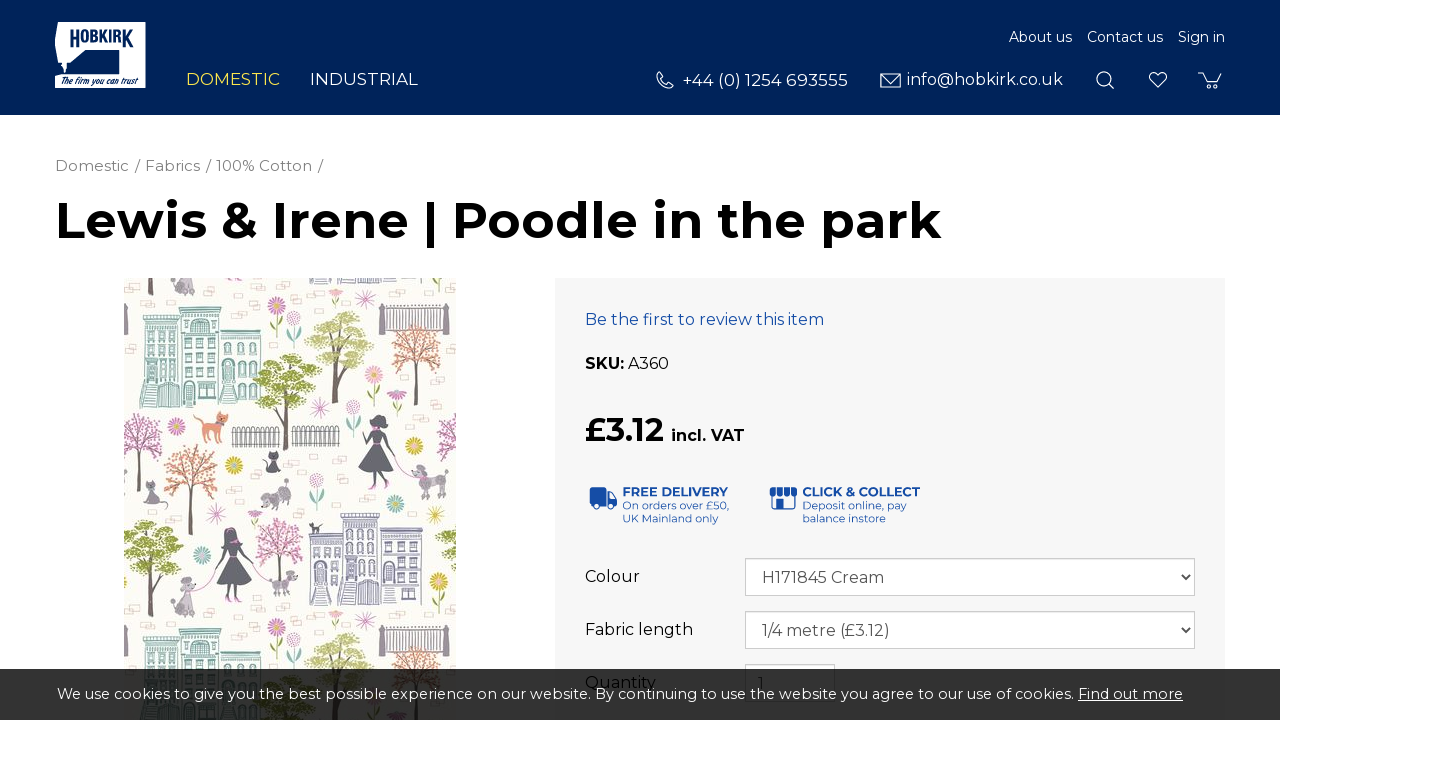

--- FILE ---
content_type: text/html; charset=utf-8
request_url: https://www.hobkirk.co.uk/lewis-and-irene-poodle-in-the-park-2
body_size: 23010
content:
<!DOCTYPE html>
<html lang="en-gb" prefix="og: http://ogp.me/ns#" class="product-page">
	<head>
		<title>Lewis &amp; Irene | Poodle in the park</title>
		<script>window.app={documentReady:[],windowLoad:[],extensions:{}};document.cookie='pxRatio='+(window.devicePixelRatio||1)+'; expires='+new Date(new Date().getTime()+1000*3600*24*365).toUTCString()+'; path=/; samesite=None; Secure';</script>
		<base target="_top" />
		<meta charset="utf-8" />
		<meta name="description" content="Poodle in the park 100% cotton fabric is part of the Poodle &amp; Doodle range by Lewis &amp; Irene." />
		<meta name="keywords" content="poodle and doodle, lewis and irene, 100% cotton fabric, dogs, cats, retro, modern, yellow, grey, lilac, green, park, french, parisian, girly, cute, sweet, pastel, cat naps, retro shapes, atomic, poodle dogs, cats and dogs, dog fabric, parisian fabric, sewing, patchwork, quilting, dressmaking, bag making, home accessories, home decor, white, cream, buy fabric local, buy lewis and irene fabric online uk, lewis and irene stockists, hobkirks, hobkirk fabrics, buy fabric north west england, lancashire, blackburn, burnley, yorkshire, devon, cornwall, preston, manchester, carlisle, glasgow, scotland, leeds, north hampton, french fabric, cute fabric, poodle fabric, cat fabric, cat lady fabric," />
		<meta name="author" content="Hobkirk Sewing Machines Ltd." />
		<meta name="viewport" content="width=device-width, initial-scale=1" />
		<meta name="googlebot" content="noodp" />
		<meta name="apple-mobile-web-app-title" content="Hobkirk Sewing Machines" />
		<meta property="og:type" content="product" />
		<meta property="og:url" content="https://www.hobkirk.co.uk/lewis-and-irene-poodle-in-the-park-2" />
		<meta property="og:title" content="Lewis &amp; Irene | Poodle in the park" />
		<meta property="og:description" content="Poodle in the park 100% cotton fabric is part of the Poodle &amp; Doodle range by Lewis &amp; Irene." />
		<meta property="og:image" content="https://www.hobkirk.co.uk/images/pictures/fabrics/lewis-and-irene/h171845-poodle-in-the-park-on-cream-(1200x630-ffffff).jpg" />
		<meta property="og:image:secure_url" content="https://www.hobkirk.co.uk/images/pictures/fabrics/lewis-and-irene/h171845-poodle-in-the-park-on-cream-(1200x630-ffffff).jpg" />
		<meta property="og:image:type" content="image/jpeg" />
		<meta property="og:image:width" content="1200" />
		<meta property="og:image:height" content="630" />
		<meta property="og:locale" content="en_GB" />
		<meta property="og:updated_time" content="2022-02-03T15:18:41+00:00" />
		<meta property="og:site_name" content="Hobkirk Sewing Machines" />
		<meta name="twitter:card" content="summary_large_image" />
		<meta name="twitter:title" content="Lewis &amp; Irene | Poodle in the park" />
		<meta name="twitter:description" content="Poodle in the park 100% cotton fabric is part of the Poodle &amp; Doodle range by Lewis &amp; Irene." />
		<meta name="twitter:image" content="https://www.hobkirk.co.uk/images/pictures/fabrics/lewis-and-irene/h171845-poodle-in-the-park-on-cream-(840x840-ffffff).jpg" />
		<link rel="icon" type="image/png" sizes="192x192" href="/i/favicon-192x192.png" />
		<link rel="icon" type="image/png" sizes="32x32" href="/i/favicon-32x32.png" />
		<link rel="apple-touch-icon" href="/i/apple-touch-icon.png" />
		<link rel="alternate" type="application/rss+xml" href="/rss.xml" title="RSS" />
		<link rel="preconnect" href="https://fonts.gstatic.com/" crossorigin />
		<link rel="stylesheet" href="https://fonts.googleapis.com/css2?family=Montserrat:ital,wght@0,100;0,200;0,300;0,400;0,500;0,600;0,700;0,800;0,900;1,100;1,200;1,300;1,400;1,500;1,600;1,700;1,800;1,900&amp;display=swap" media="print" onload="this.media='all'" />
		<link rel="stylesheet" href="/main.css" />
		<script async src="/main.js"></script>
		<script async src="https://www.googletagmanager.com/gtag/js?id=G-KZ28LFMQY2"></script>
		<script>window.dataLayer=window.dataLayer||[];function gtag(){dataLayer.push(arguments);}
gtag('js',new Date());gtag('config',"G-KZ28LFMQY2");gtag('config',"G-EKP86M85NE");gtag('event','view_item',{items:[{item_id:"8325400-EYeJRBA4eKk_Sn",item_name:"Lewis & Irene | Poodle in the park",item_category:"100% Cotton"}]});</script>
	</head>
	<body>
		<div id="app">
			<header class="common">
				<div class="wrap">
					<h1>Hobkirk Sewing Machines</h1>
					<div class="master-group">
						<div class="wrap">
							<div class="row">
								<div class="col-sm-2">
		<div class="logo"><span><a href="/"><img
			src="/i/logo.svg"
			alt="Hobkirk Sewing Machines"
		/></a></span></div>
								</div>
								<div class="col-sm-10">
		<nav class="secondary-navigation">
			<ul>
				<li><a href="/about-us">About us</a></li>
				<li><a href="/contact-us">Contact us</a></li>
				<li><a href="/your-account">Sign in</a></li>
			</ul>
		</nav>
									<div class="icon-navigation-group">
										<div class="wrap">
		<nav class="telephone-navigation">
			<ul>
				<li><a href="tel:+441254693555"><span>+44 (0) 1254 693555</span></a></li>
			</ul>
		</nav>
		<nav class="email-navigation">
			<ul>
				<li><a href="mailto:info@hobkirk.co.uk"><span>info@hobkirk.co.uk</span></a></li>
			</ul>
		</nav>
		<nav class="search-navigation">
			<ul>
				<li><a href="/search"><span>Search</span></a></li>
			</ul>
		</nav>
		<nav class="wish-list-navigation">
			<ul>
				<li><a href="/wish-list" data-mode="0" data-count="0"><span>Wish list</span></a></li>
			</ul>
		</nav>
		<nav class="basket-navigation">
			<ul>
				<li><a href="/basket" data-mode="0" data-count="0"><span>Shopping basket</span></a></li>
			</ul>
		</nav>
										</div>
									</div>
								</div>
								<div class="visible-xs col-sm-12">
									<button type="button" class="main-navigation-toggle" data-toggle="collapse" data-target="#main-navigation"><span><s></s><s></s><s></s></span></button>
								</div>
							</div>
						</div>
					</div>
					<div class="slave-group collapse" id="main-navigation">
						<div class="wrap">
		<div class="search">
			<form
				action="/search"
				method="get"
			>
				<div class="wrap">
					<span><input
						type="text"
						name="keywords"
						value=""
						placeholder="Search"
					/></span>
					<span><input
						type="submit"
						value="Search"
					/></span>
				</div>
			</form>
		</div>
		<nav class="main-navigation" data-current-category-id="6156951">
			<ul>
				<li class="dropdown current" data-category-id="50094" data-has-children="true"><a href="/domestic" title="Hobkirk supply a huge range of Domestic Sewing Machines. We also supply parts and sewing accessories. FREE delivery on orders over £30!" class="dropdown-toggle" data-toggle="dropdown"><span>Domestic</span></a>
					<ul class="dropdown-menu">
						<li>
							<a href="/january-sale" data-toggle="collapse" data-target="#collapse-category-8516482">January Sale<s class="caret"></s></a>
							<div class="collapse" id="collapse-category-8516482">
								<ul>
									<li>
										<a href="/domestic-haberdashery?cat=8525483" data-toggle="collapse" data-target="#collapse-category-2941433-8525483">Haberdashery<s class="caret"></s></a>
										<div class="collapse" id="collapse-category-2941433-8525483">
											<ul>
												<li><a href="/50-off-haberdashery?cat=8525483">50% OFF HABERDASHERY</a></li>
												<li>
													<a href="/bag-making?cat=8525483%2C+7823339" data-toggle="collapse" data-target="#collapse-category-4741754-8525483, 7823339">Bag Making<s class="caret"></s></a>
													<div class="collapse" id="collapse-category-4741754-8525483, 7823339">
														<ul>
															<li><a href="/bag-making-elastic?cat=8525483%2C+7823339">Elastic</a></li>
															<li><a href="/emmaline-bags-hardware?cat=8525483%2C+7823339">Emmaline Bags Hardware</a></li>
															<li><a href="/hardware?cat=8525483%2C+7823339">Hardware</a></li>
															<li><a href="/materials-and-interfacing?cat=8525483%2C+7823339">Materials and Interfacing</a></li>
															<li><a href="/patterns?cat=8525483%2C+7823339">Patterns</a></li>
															<li><a href="/webbing-and-strapping?cat=8525483%2C+7823339">Webbing and Strapping</a></li>
															<li><a href="/zips-and-pulls?cat=8525483%2C+7823339">Zips and Pulls</a></li>
														</ul>
													</div>
												</li>
												<li>
													<a href="/binding-elastics-and-webbing?cat=8525483" data-toggle="collapse" data-target="#collapse-category-7363216-8525483">Binding, Elastics and Webbing<s class="caret"></s></a>
													<div class="collapse" id="collapse-category-7363216-8525483">
														<ul>
															<li><a href="/binding">Binding</a></li>
															<li><a href="/cords">Cords</a></li>
															<li><a href="/elastics">Elastics</a></li>
															<li><a href="/tape">Tapes</a></li>
															<li><a href="/webbing">Webbing</a></li>
														</ul>
													</div>
												</li>
												<li><a href="/books-and-dvds?cat=8525483">Books and DVD's</a></li>
												<li>
													<a href="/care-and-repair?cat=8525483" data-toggle="collapse" data-target="#collapse-category-7803313-8525483">Care and Repair<s class="caret"></s></a>
													<div class="collapse" id="collapse-category-7803313-8525483">
														<ul>
															<li><a href="/garment-care">Garment Care</a></li>
															<li><a href="/patches-and-menders">Patches and Menders</a></li>
															<li><a href="/sewing-kits">Sewing Kits</a></li>
														</ul>
													</div>
												</li>
												<li><a href="/cutting-mats-and-boards?cat=8525483">Cutting Mats and Boards</a></li>
												<li>
													<a href="/dressmaking?cat=8525483" data-toggle="collapse" data-target="#collapse-category-2948436-8525483">Dressmaking<s class="caret"></s></a>
													<div class="collapse" id="collapse-category-2948436-8525483">
														<ul>
															<li><a href="/dressmaking-accessories">Accessories</a></li>
															<li><a href="/hemming-and-fusing">Hemming and Fusing</a></li>
															<li><a href="/rulers-and-templates?cat=7803306">Rulers and Templates</a></li>
															<li><a href="/stiffening-stabilizing-and-interfacing">Stiffening, Stabilizing and Interfacing</a></li>
														</ul>
													</div>
												</li>
												<li><a href="/papers?cat=8525483">Papers</a></li>
												<li>
													<a href="/fasteners-buttons-velcros-and-zips?cat=8525483" data-toggle="collapse" data-target="#collapse-category-3298544-8525483">Fasteners, Buttons, Velcros and Zips<s class="caret"></s></a>
													<div class="collapse" id="collapse-category-3298544-8525483">
														<ul>
															<li><a href="/assorted">Assorted</a></li>
															<li><a href="/eyelets-bag-making">Bag Making</a></li>
															<li><a href="/snaps-buttons">Buttons</a></li>
															<li><a href="/eyelets">Eyelets</a></li>
															<li><a href="/hook-and-loop">Hook and Loop</a></li>
															<li><a href="/hook-and-eyes-bars">Hook and Eyes/Bars</a></li>
															<li><a href="/snaps">Snaps</a></li>
															<li><a href="/zips-velcro">Velcro</a></li>
															<li><a href="/zips">Zips</a></li>
														</ul>
													</div>
												</li>
												<li>
													<a href="/glues-sprays-oils-and-cleaners?cat=8525483" data-toggle="collapse" data-target="#collapse-category-6271969-8525483">Glues, Sprays Oils &amp; Cleaners<s class="caret"></s></a>
													<div class="collapse" id="collapse-category-6271969-8525483">
														<ul>
															<li><a href="/cleaners">Cleaners</a></li>
															<li><a href="/glues">Glues</a></li>
															<li><a href="/oils">Oils</a></li>
															<li><a href="/sprays">Sprays</a></li>
														</ul>
													</div>
												</li>
												<li><a href="/hand-embroidery-and-needlecrafts?cat=8525483">Hand Embroidery and Needlecrafts</a></li>
												<li><a href="/hemline-gold-range?cat=8525483">Hemline Gold Range</a></li>
												<li><a href="/inserts-and-stuffing?cat=8525483">Inserts &amp; Stuffing</a></li>
												<li><a href="/lighting?cat=8525483">Lighting</a></li>
												<li>
													<a href="/domestic-sewing-machines-haberdashery-needles-and?cat=8525483" data-toggle="collapse" data-target="#collapse-category-2995494-8525483">Needles and Pins<s class="caret"></s></a>
													<div class="collapse" id="collapse-category-2995494-8525483">
														<ul>
															<li><a href="/domestic-sewing-machines-haberdashery-needles-and-2">Hand Needles</a></li>
															<li><a href="/pins">Pins</a></li>
															<li><a href="/safety-pins">Safety Pins</a></li>
														</ul>
													</div>
												</li>
												<li><a href="/domestic-sewing-machines-haberdashery-2?cat=8525483">Miscellaneous</a></li>
												<li>
													<a href="/storage?cat=8525483" data-toggle="collapse" data-target="#collapse-category-2995495-8525483">Storage<s class="caret"></s></a>
													<div class="collapse" id="collapse-category-2995495-8525483">
														<ul>
															<li><a href="/craft-bags">Craft Bags</a></li>
															<li><a href="/thread-storage-miscellaneous">Miscellaneous</a></li>
															<li><a href="/overlocker-bags">Overlocker Bags</a></li>
															<li><a href="/sewing-baskets-and-boxes">Sewing Baskets &amp; Boxes</a></li>
															<li><a href="/pin-cushions">Pin Cushions</a></li>
															<li><a href="/pin-dishes">Pin Dishes</a></li>
															<li><a href="/sewing-machine-bags">Sewing Machine Bags</a></li>
															<li><a href="/thread-storage">Thread Storage</a></li>
															<li><a href="/units">Units</a></li>
														</ul>
													</div>
												</li>
												<li>
													<a href="/domestic-sewing-machines-haberdashery-thread?cat=8525483" data-toggle="collapse" data-target="#collapse-category-2998497-8525483">Thread<s class="caret"></s></a>
													<div class="collapse" id="collapse-category-2998497-8525483">
														<ul>
															<li><a href="/machine-embroidery-thread">Embroidery Machine Thread</a></li>
															<li><a href="/hand-sewing-thread">Hand Sewing Thread</a></li>
															<li><a href="/hand-embroidery-thread">Hand Embroidery Thread</a></li>
															<li><a href="/overlock-coverstitch-thread">Overlock / Coverstitch Thread</a></li>
															<li><a href="/sewing-machine-thread">Sewing Machine Thread</a></li>
														</ul>
													</div>
												</li>
												<li>
													<a href="/measuring-tapes-rulers-markers-and-tools?cat=8525483" data-toggle="collapse" data-target="#collapse-category-7728289-8525483">Measuring Tapes, Rulers, Markers and Tools<s class="caret"></s></a>
													<div class="collapse" id="collapse-category-7728289-8525483">
														<ul>
															<li><a href="/blades">Blades</a></li>
															<li><a href="/cutters">Cutters</a></li>
															<li><a href="/chalk-and-markers">Markers and Chalk</a></li>
															<li><a href="/measuring-tapes">Measuring Tapes</a></li>
															<li><a href="/rulers-and-templates">Rulers and Templates</a></li>
															<li><a href="/scissors-cutters-and-tools-tools">Tools</a></li>
														</ul>
													</div>
												</li>
											</ul>
										</div>
									</li>
									<li class="parent">
										<a href="/fabrics?cat=8525484" data-toggle="collapse" data-target="#collapse-category-1079050-8525484" aria-expanded="true">Fabrics<s class="caret"></s></a>
										<div class="collapse in" id="collapse-category-1079050-8525484">
											<ul>
												<li>
													<a href="/pre-cuts-and-roll-ends?cat=8525484" data-toggle="collapse" data-target="#collapse-category-1828232-8525484">Pre-Cuts &amp; Roll Ends<s class="caret"></s></a>
													<div class="collapse" id="collapse-category-1828232-8525484">
														<ul>
															<li><a href="/jelly-rolls">Jelly Rolls</a></li>
															<li><a href="/strip-pies">Strip Pies</a></li>
															<li><a href="/roll-ends">Roll Ends</a></li>
															<li><a href="/layer-cakes">Layer Cakes</a></li>
															<li><a href="/charm-packs">Charm Packs</a></li>
															<li><a href="/mini-charms">Mini Charms</a></li>
															<li><a href="/fat-quarter-packs">Fat Quarter Packs</a></li>
														</ul>
													</div>
												</li>
												<li class="parent"><a href="/100-cotton?cat=8525484">100% Cotton</a></li>
												<li><a href="/batik?cat=8525484">Batik</a></li>
												<li><a href="/booksfilmstv?cat=8525484">Books | Films | TV</a></li>
												<li><a href="/brushed-cotton?cat=8525484">Brushed Cotton</a></li>
												<li><a href="/cork?cat=8525484">Cork</a></li>
												<li><a href="/christmas?cat=8525484">Christmas</a></li>
												<li><a href="/fabrics-faux-leather?cat=8525484">Faux Leather</a></li>
												<li><a href="/fabrics-childrens?cat=8525484">Children's</a></li>
												<li><a href="/felt?cat=8525484">Felt</a></li>
												<li><a href="/flannel-fleece?cat=8525484">Flannel / Fleece</a></li>
												<li><a href="/glitter-shimmer?cat=8525484">Glitter / Shimmer</a></li>
												<li><a href="/glow-in-the-dark?cat=8525484">Glow In The Dark</a></li>
												<li><a href="/fabrics-halloween?cat=8525484">Halloween</a></li>
												<li><a href="/interfacing?cat=8525484">Interfacing</a></li>
												<li><a href="/linen?cat=8525484">Linen</a></li>
												<li><a href="/mesh?cat=8525484">Mesh</a></li>
												<li><a href="/fabrics-panels?cat=8525484">Panels</a></li>
												<li><a href="/scented?cat=8525484">Scented</a></li>
												<li><a href="/towelling?cat=8525484">Towelling</a></li>
												<li><a href="/wadding?cat=8525484">Wadding</a></li>
											</ul>
										</div>
									</li>
									<li>
										<a href="/domestic-special-offers-machines?cat=8589487" data-toggle="collapse" data-target="#collapse-category-7112186-8589487">Machines<s class="caret"></s></a>
										<div class="collapse" id="collapse-category-7112186-8589487">
											<ul>
												<li><a href="/domestic-special-offers-machines-babylock?cat=8589487">baby lock</a></li>
												<li><a href="/domestic-special-offers-machines-brother?cat=8589487">Brother</a></li>
												<li><a href="/domestic-special-offers-machines-grace?cat=8589487">Grace</a></li>
												<li><a href="/domestic-special-offers-machines-janome?cat=8589487">Janome</a></li>
												<li><a href="/domestic-special-offers-machines-juki?cat=8589487">Juki</a></li>
												<li><a href="/pre-owned-and-showroom-display-machines?cat=8589487%2C+8184420">Pre-Owned &amp; Showroom Display Machines</a></li>
											</ul>
										</div>
									</li>
								</ul>
							</div>
						</li>
						<li>
							<a href="/domestic-special-offers" data-toggle="collapse" data-target="#collapse-category-50100">Special Offers<s class="caret"></s></a>
							<div class="collapse" id="collapse-category-50100">
								<ul>
									<li><a href="/roll-ends?cat=8346436">Roll Ends</a></li>
									<li><a href="/50-off-haberdashery?cat=7392220">50% OFF HABERDASHERY</a></li>
									<li><a href="/needles-and-accessories">Needles &amp; Accessories</a></li>
									<li><a href="/dressforms">Dressforms</a></li>
									<li>
										<a href="/domestic-special-offers-machines" data-toggle="collapse" data-target="#collapse-category-7112186">Machines<s class="caret"></s></a>
										<div class="collapse" id="collapse-category-7112186">
											<ul>
												<li><a href="/domestic-special-offers-machines-babylock?cat=8589487">baby lock</a></li>
												<li><a href="/domestic-special-offers-machines-brother?cat=8589487">Brother</a></li>
												<li><a href="/domestic-special-offers-machines-grace?cat=8589487">Grace</a></li>
												<li><a href="/domestic-special-offers-machines-janome?cat=8589487">Janome</a></li>
												<li><a href="/domestic-special-offers-machines-juki?cat=8589487">Juki</a></li>
												<li><a href="/pre-owned-and-showroom-display-machines?cat=8589487%2C+8184420">Pre-Owned &amp; Showroom Display Machines</a></li>
											</ul>
										</div>
									</li>
									<li><a href="/domestic-special-offers-machines-software">Software</a></li>
								</ul>
							</div>
						</li>
						<li><a href="/pre-owned-and-showroom-display-machines">Pre-Owned &amp; Showroom Display Machines</a></li>
						<li>
							<a href="/sewing-machines" data-toggle="collapse" data-target="#collapse-category-106217">Sewing Machines<s class="caret"></s></a>
							<div class="collapse" id="collapse-category-106217">
								<ul>
									<li><a href="/for-beginners">For Beginners</a></li>
									<li><a href="/for-intermediate">For Intermediate</a></li>
									<li><a href="/for-advanced">For Advanced</a></li>
								</ul>
							</div>
						</li>
						<li>
							<a href="/embroidery-machines-and-software" data-toggle="collapse" data-target="#collapse-category-172223">Embroidery Machines &amp; Software<s class="caret"></s></a>
							<div class="collapse" id="collapse-category-172223">
								<ul>
									<li><a href="/machines">Machines</a></li>
									<li><a href="/domestic-software">Software</a></li>
								</ul>
							</div>
						</li>
						<li>
							<a href="/scanncut-machines-and-accessories" data-toggle="collapse" data-target="#collapse-category-7440227">ScanNCut Machines &amp; Accessories<s class="caret"></s></a>
							<div class="collapse" id="collapse-category-7440227">
								<ul>
									<li><a href="/scanncut-machines">ScanNCut Machines</a></li>
									<li>
										<a href="/brother-scanncut-accessories" data-toggle="collapse" data-target="#collapse-category-7477234">Brother ScanNCut Accessories<s class="caret"></s></a>
										<div class="collapse" id="collapse-category-7477234">
											<ul>
												<li><a href="/brother-sdx135-accessories">Brother SDX135 Accessories</a></li>
												<li><a href="/brother-sdx2250d-accessories">Brother SDX2250D Accessories</a></li>
											</ul>
										</div>
									</li>
								</ul>
							</div>
						</li>
						<li>
							<a href="/overlocking-coverstitch-and-coverlock-machines" data-toggle="collapse" data-target="#collapse-category-6271966">Overlocking, Coverstitch &amp; Coverlock Machines<s class="caret"></s></a>
							<div class="collapse" id="collapse-category-6271966">
								<ul>
									<li><a href="/overlocking-machines">Overlocking Machines</a></li>
									<li><a href="/coverstitch-machines">Coverstitch Machines</a></li>
									<li><a href="/coverstitch-machines-coverlock-machines">Coverlock Machines</a></li>
								</ul>
							</div>
						</li>
						<li>
							<a href="/grace-quilting-machines-and-accessories" data-toggle="collapse" data-target="#collapse-category-8409453">Grace Quilting Machines &amp; Accessories<s class="caret"></s></a>
							<div class="collapse" id="collapse-category-8409453">
								<ul>
									<li><a href="/grace-quilting-machines-and-accessories-quilting">Quilting Machines</a></li>
									<li><a href="/quilting-frames">Quilting Frames</a></li>
									<li><a href="/quilting-accessories">Quilting Accessories</a></li>
								</ul>
							</div>
						</li>
						<li><a href="/irons-steamers-and-pressing-mats">Irons, Steamers &amp; Pressing Mats</a></li>
						<li><a href="/domestic-parts">Parts</a></li>
						<li>
							<a href="/needles-and-accessories-2" data-toggle="collapse" data-target="#collapse-category-17076">Needles &amp; Accessories<s class="caret"></s></a>
							<div class="collapse" id="collapse-category-17076">
								<ul>
									<li><a href="/needles">Needles</a></li>
									<li>
										<a href="/baby-lock-accessories" data-toggle="collapse" data-target="#collapse-category-1839234">baby lock Accessories<s class="caret"></s></a>
										<div class="collapse" id="collapse-category-1839234">
											<ul>
												<li><a href="/baby-lock-acclaim-accessories">baby lock Acclaim Accessories</a></li>
												<li><a href="/baby-lock-aspire-accessories">baby lock Aspire Accessories</a></li>
												<li><a href="/baby-lock-coverstitch-blcs-accessories">baby lock Coverstitch (BLCS) Accessories</a></li>
												<li><a href="/baby-lock-desire3-accessories">baby lock Desire3 Accessories</a></li>
												<li><a href="/baby-lock-embellisher-accessories">baby lock Embellisher Accessories</a></li>
												<li><a href="/baby-lock-enlighten-accessories">baby lock Enlighten Accessories</a></li>
												<li><a href="/baby-lock-enspire-accessories">baby lock Enspire Accessories</a></li>
												<li><a href="/baby-lock-euphoria-accessories">baby lock Euphoria Accessories</a></li>
												<li><a href="/baby-lock-evolution-accessories">baby lock Evolution Accessories</a></li>
												<li><a href="/baby-lock-gloria-accessories">baby lock Gloria Accessories</a></li>
												<li><a href="/baby-lock-ovation-accessories">baby lock Ovation Accessories</a></li>
												<li><a href="/baby-lock-primo-accessories">baby lock Primo Accessories</a></li>
												<li><a href="/baby-lock-sashiko-accessories">baby lock Sashiko Accessories</a></li>
												<li><a href="/baby-lock-victory-accessories">baby lock Victory Accessories</a></li>
												<li><a href="/baby-lock-accessories-older-model-accessories">Older Model Accessories</a></li>
											</ul>
										</div>
									</li>
									<li>
										<a href="/brother-accessories" data-toggle="collapse" data-target="#collapse-category-17146">Brother Accessories<s class="caret"></s></a>
										<div class="collapse" id="collapse-category-17146">
											<ul>
												<li>
													<a href="/brother-scanncut-accessories?cat=7086183" data-toggle="collapse" data-target="#collapse-category-7477234-7086183">Brother ScanNCut Accessories<s class="caret"></s></a>
													<div class="collapse" id="collapse-category-7477234-7086183">
														<ul>
															<li><a href="/brother-sdx135-accessories?cat=7086183">Brother SDX135 Accessories</a></li>
															<li><a href="/brother-sdx2250d-accessories?cat=7086183">Brother SDX2250D Accessories</a></li>
														</ul>
													</div>
												</li>
												<li><a href="/brother-airflow-3000-accessories">Brother Airflow 3000 Accessories</a></li>
												<li><a href="/brother-aveneer-ev1-accessories">Brother Aveneer EV1 Accessories</a></li>
												<li><a href="/brother-celeste-cx1-accessories">Brother Celeste CX1 Accessories</a></li>
												<li><a href="/brother-celeste-cx1e-accessories">Brother Celeste CX1E Accessories</a></li>
												<li><a href="/brother-2104dav-accessories">Brother 2104DAV Accessories</a></li>
												<li><a href="/brother-3034dwt-accessories">Brother 3034DWT Accessories</a></li>
												<li><a href="/brother-4234d-accessories">Brother 4234D Accessories</a></li>
												<li><a href="/brother-cv3440-accessories">Brother CV3440 Accessories</a></li>
												<li><a href="/brother-cv3550-accessories">Brother CV3550 Accessories</a></li>
												<li><a href="/brother-innov-is-1100-accessories">Brother Innov-is 1100 Accessories</a></li>
												<li><a href="/brother-hf37-accessories">Brother HF37 Accessories</a></li>
												<li><a href="/brother-innov-is-1300-accessories">Brother Innov-is 1300 Accessories</a></li>
												<li><a href="/brother-innov-is-1350-accessories">Brother Innov-is 1350 Accessories</a></li>
												<li><a href="/brother-innov-is-15-accessories">Brother Innov-is 15 Accessories</a></li>
												<li><a href="/brother-innov-is-1800q-accessories">Brother Innov-is 1800Q Accessories</a></li>
												<li><a href="/brother-innov-is-1850q-accessories">Brother Innov-is 1850Q Accessories</a></li>
												<li><a href="/brother-innov-is-2600-accessories">Brother Innov-is 2600 Accessories</a></li>
												<li><a href="/brother-innov-is-2700-accessories">Brother Innov-is 2700 Accessories</a></li>
												<li><a href="/brother-innov-is-880e-accessories">Brother Innov-is 880E Accessories</a></li>
												<li><a href="/brother-innov-is-a150-accessories">Brother Innov-is A150 Accessories</a></li>
												<li><a href="/brother-innov-is-a16-accessories">Brother Innov-is A16 Accessories</a></li>
												<li><a href="/brother-innov-is-a50-accessories">Brother Innov-is A50 Accessories</a></li>
												<li><a href="/brother-innov-is-a60se-accessories">Brother Innov-is A60SE Accessories</a></li>
												<li><a href="/brother-a65-accessories">Brother Innov-is A65 Accessories</a></li>
												<li><a href="/brother-innov-is-a80-accessories">Brother Innov-is A80 Accessories</a></li>
												<li><a href="/brother-innov-is-f420-accessories">Brother Innov-is F420 Accessories</a></li>
												<li><a href="/brother-innov-is-f440e-accessories">Brother Innov-is F440E Accessories</a></li>
												<li><a href="/brother-innov-is-f480-accessories">Brother Innov-is F480 Accessories</a></li>
												<li><a href="/brother-innov-is-f540e-accessories">Brother Innov-is F540E Accessories</a></li>
												<li><a href="/brother-innov-is-f560-accessories">Brother Innov-is F560 Accessories</a></li>
												<li><a href="/brother-innov-is-f580-accessories">Brother Innov-is F580 Accessories</a></li>
												<li><a href="/brother-innov-is-luminaire-xp3-accessories">Brother Innov-is Luminaire XP3 Accessories</a></li>
												<li><a href="/brother-innov-is-m280d-accessories">Brother Innov-is M280D Accessories</a></li>
												<li><a href="/brother-innov-is-m380d-accessories">Brother Innov-is M380D Accessories</a></li>
												<li><a href="/brother-innov-is-stellaire-xe1-accessories">Brother Innov-is Stellaire XE1 Accessories</a></li>
												<li><a href="/brother-innov-is-stellaire-xe2-accessories">Brother Innov-is Stellaire XE2 Accessories</a></li>
												<li><a href="/brother-innov-is-stellaire-xj1-accessories">Brother Innov-is Stellaire XJ1 Accessories</a></li>
												<li><a href="/brother-innov-is-stellaire-xj2-accessories">Brother Innov-is Stellaire XJ2 Accessories</a></li>
												<li><a href="/brother-innov-is-v3-accessories">Brother Innov-is V3 Accessories</a></li>
												<li><a href="/brother-innov-is-v3le-accessories">Brother Innov-is V3LE Accessories</a></li>
												<li><a href="/brother-innov-is-v5le-accessories">Brother Innov-is V5LE Accessories</a></li>
												<li><a href="/brother-innov-is-v5-accessories">Brother Innov-is V5 Accessories</a></li>
												<li><a href="/brother-innov-is-vq2-accessories">Brother Innov-is VQ2 Accessories</a></li>
												<li><a href="/brother-innov-is-xv-accessories">Brother Innov-is XV Accessories</a></li>
												<li><a href="/brother-l14s-accessories">Brother L14S Accessories</a></li>
												<li><a href="/brother-luminaire-innov-is-xp1-accessories">Brother Luminaire Innov-is XP1 Accessories</a></li>
												<li><a href="/brother-lx17-accessories">Brother LX17 Accessories</a></li>
												<li><a href="/brother-lx25-accessories">Brother LX25 Accessories</a></li>
												<li><a href="/brother-pq1600s-accessories">Brother PQ1600S Accessories</a></li>
												<li><a href="/brother-pr600-600mkii-pr620-and-pr650e?cat=7720287">Brother PR600, 600MKii, PR620 &amp; PR650/E</a></li>
												<li><a href="/brother-pr1050x?cat=6990147">Brother PR1000/E, PR1050X &amp; PR1055X</a></li>
												<li><a href="/brother-pr655-pr670e-pr680w-pr1-x?cat=6990148">Brother PR655, PR670E, PR680W, PR1/X</a></li>
												<li><a href="/brother-sh40-accessories">Brother SH40 Accessories</a></li>
												<li><a href="/brother-vr-accessories">Brother VR Accessories</a></li>
												<li><a href="/brother-xr27nt-accessories">Brother XR27NT Accessories</a></li>
												<li><a href="/brother-xr37nt-accessories">Brother XR37NT Accessories</a></li>
												<li><a href="/older-model-accessories">Older Model Accessories</a></li>
											</ul>
										</div>
									</li>
									<li>
										<a href="/husqvarna-accessories" data-toggle="collapse" data-target="#collapse-category-17109">Husqvarna Accessories<s class="caret"></s></a>
										<div class="collapse" id="collapse-category-17109">
											<ul>
												<li><a href="/husqvarna-accessories-category">Husqvarna Accessories Category 1</a></li>
												<li><a href="/husqvarna-accessories-category-2">Husqvarna Accessories Category 2</a></li>
												<li><a href="/husqvarna-accessories-category-3">Husqvarna Accessories Category 3</a></li>
												<li><a href="/husqvarna-accessories-category-4">Husqvarna Accessories Category 4</a></li>
												<li><a href="/husqvarna-accessories-category-5">Husqvarna Accessories Category 5</a></li>
												<li><a href="/husqvarna-accessories-category-6">Husqvarna Accessories Category 6</a></li>
												<li><a href="/husqvarna-accessories-category-7">Husqvarna Accessories Category 7</a></li>
											</ul>
										</div>
									</li>
									<li>
										<a href="/janome-accessories" data-toggle="collapse" data-target="#collapse-category-17073">Janome Accessories<s class="caret"></s></a>
										<div class="collapse" id="collapse-category-17073">
											<ul>
												<li><a href="/janome-accessories-janome-extension-tables">Janome Extension Tables</a></li>
												<li><a href="/janome-feet-for-category-a">Accessories for Janome Sewing Machines Category A</a></li>
												<li><a href="/janome-feet-for-category-b">Accessories for Janome Sewing Machines Category B</a></li>
												<li><a href="/janome-feet-for-category-c">Accessories for Janome Sewing Machines Category C</a></li>
												<li><a href="/accessories-for-janome-sewing-machines">Accessories for Janome Sewing Machines Category D</a></li>
												<li><a href="/accessories-for-embroidery-mcs">Accessories for Janome Embroidery Machines</a></li>
												<li><a href="/accessories-for-janome-memory-craft-1600p-pqc">Accessories for Janome Memory Craft 1600P/PQC</a></li>
												<li><a href="/accessories-for-janome-horizon-7700qcp-and-mc6600p">Accessories for Janome Horizon 7700QCP &amp; MC6600P</a></li>
												<li><a href="/accessories-for-janome-embellishing-felting">Accessories for Janome Embellishing/&shy;Felting Machines</a></li>
												<li>
													<a href="/janome-feet-for-coverpro-1000cp" data-toggle="collapse" data-target="#collapse-category-17103">Accessories for Overlock/&shy;Coverstitch<s class="caret"></s></a>
													<div class="collapse" id="collapse-category-17103">
														<ul>
															<li><a href="/accessories-for-1200d-overlock">Accessories for 1200D Overlock/Cover Hem</a></li>
															<li><a href="/accessories-for-2000cpx1000cpcpxdx-coverstitch">Accessories for 2000CPX/&shy;1000CP/&shy;CPX/&shy;DX Coverstitch Machines</a></li>
															<li><a href="/accessories-for-304d134d234234d-overlock">Accessories for 304D/&shy;134D/&shy;234/&shy;234D Overlock (Cat E)</a></li>
															<li><a href="/accessories-for-334334d434d-overlock-cat-f">Accessories for 334/334D/434D Overlock (Cat F)</a></li>
															<li><a href="/accessories-for-744d">Accessories for 744D/&shy;644D/&shy;6234XL/&shy;634D 504D/&shy;204D/&shy;8002D/&shy;9102D 9200D/&shy;9300DX/&shy;DM234 Overlock (Cat G)</a></li>
														</ul>
													</div>
												</li>
											</ul>
										</div>
									</li>
									<li>
										<a href="/juki-accessories" data-toggle="collapse" data-target="#collapse-category-5359866">Juki Accessories<s class="caret"></s></a>
										<div class="collapse" id="collapse-category-5359866">
											<ul>
												<li><a href="/juki-hzl-353z-accessories">Juki HZL-353Z Accessories</a></li>
												<li><a href="/juki-exceed-f-series-accessories">Juki Exceed (F) Series Accessories</a></li>
												<li><a href="/juki-hzl-dx-series-accessories">Juki HZL-DX Series Accessories</a></li>
												<li><a href="/juki-hzl-g-series-accessories">Juki HZL-G SERIES ACCESSORIES</a></li>
												<li><a href="/juki-hzl-h-series-accessories">Juki HZL-H Series Accessories</a></li>
												<li><a href="/juki-hzl-nx7-accessories">Juki HZL-NX7 Accessories</a></li>
												<li><a href="/juki-mcs1800-coverstitch-accessories">Juki MCS1800 Coverstitch Accessories</a></li>
												<li><a href="/juki-mo-1000-accessories">Juki MO-1000 Accessories</a></li>
												<li><a href="/juki-mo-2000qvp-accessories">Juki MO-2000QVP Accessories</a></li>
												<li><a href="/juki-mo-2500-accessories">Juki MO-2500 Accessories</a></li>
												<li><a href="/juki-mo-114de-accessories">Juki MO-114DE Accessories</a></li>
												<li><a href="/juki-mo-214d-accessories">Juki MO-214D Accessories</a></li>
												<li><a href="/juki-mo-644d-accessories">Juki MO-644D Accessories</a></li>
												<li><a href="/juki-mo-654de-n-accessories">Juki MO-654DE/N Accessories</a></li>
												<li><a href="/juki-tl-2200-qvp-mini-accessories">Juki TL-2200 QVP Mini Accessories</a></li>
												<li><a href="/juki-ux8-accessories">Juki UX8 Accessories</a></li>
											</ul>
										</div>
									</li>
									<li>
										<a href="/pfaff-accessories" data-toggle="collapse" data-target="#collapse-category-17125">Pfaff Accessories<s class="caret"></s></a>
										<div class="collapse" id="collapse-category-17125">
											<ul>
												<li><a href="/pfaff-accessories-category-a">Pfaff Accessories - Category A</a></li>
												<li><a href="/pfaff-accessories-category-b">Pfaff Accessories - Category B</a></li>
												<li><a href="/pfaff-accessories-category-c">Pfaff Accessories - Category C</a></li>
												<li><a href="/pfaff-accessories-category-d">Pfaff Accessories - Category D</a></li>
												<li><a href="/pfaff-accessories-category-e">Pfaff Accessories - Category E</a></li>
												<li><a href="/pfaff-accessories-category-f">Pfaff Accessories - Category F</a></li>
												<li><a href="/pfaff-accessories-category-g">Pfaff Accessories - Category G</a></li>
												<li><a href="/pfaff-accessories-category-h">Pfaff Accessories - Category H</a></li>
												<li><a href="/pfaff-accessories-category-j">Pfaff Accessories - Category J</a></li>
												<li><a href="/pfaff-accessories-category-k">Pfaff Accessories - Category K</a></li>
											</ul>
										</div>
									</li>
								</ul>
							</div>
						</li>
						<li><a href="/sewing-machine-thread-madeira-thread">Madeira Thread</a></li>
						<li><a href="/trolley-bags">Trolley Bags</a></li>
						<li class="parent">
							<a href="/fabrics" data-toggle="collapse" data-target="#collapse-category-1079050" aria-expanded="true">Fabrics<s class="caret"></s></a>
							<div class="collapse in" id="collapse-category-1079050">
								<ul>
									<li>
										<a href="/pre-cuts-and-roll-ends?cat=8525484" data-toggle="collapse" data-target="#collapse-category-1828232-8525484">Pre-Cuts &amp; Roll Ends<s class="caret"></s></a>
										<div class="collapse" id="collapse-category-1828232-8525484">
											<ul>
												<li><a href="/jelly-rolls">Jelly Rolls</a></li>
												<li><a href="/strip-pies">Strip Pies</a></li>
												<li><a href="/roll-ends">Roll Ends</a></li>
												<li><a href="/layer-cakes">Layer Cakes</a></li>
												<li><a href="/charm-packs">Charm Packs</a></li>
												<li><a href="/mini-charms">Mini Charms</a></li>
												<li><a href="/fat-quarter-packs">Fat Quarter Packs</a></li>
											</ul>
										</div>
									</li>
									<li class="parent"><a href="/100-cotton?cat=8525484">100% Cotton</a></li>
									<li><a href="/batik?cat=8525484">Batik</a></li>
									<li><a href="/booksfilmstv?cat=8525484">Books | Films | TV</a></li>
									<li><a href="/brushed-cotton?cat=8525484">Brushed Cotton</a></li>
									<li><a href="/cork?cat=8525484">Cork</a></li>
									<li><a href="/christmas?cat=8525484">Christmas</a></li>
									<li><a href="/fabrics-faux-leather?cat=8525484">Faux Leather</a></li>
									<li><a href="/fabrics-childrens?cat=8525484">Children's</a></li>
									<li><a href="/felt?cat=8525484">Felt</a></li>
									<li><a href="/flannel-fleece?cat=8525484">Flannel / Fleece</a></li>
									<li><a href="/glitter-shimmer?cat=8525484">Glitter / Shimmer</a></li>
									<li><a href="/glow-in-the-dark?cat=8525484">Glow In The Dark</a></li>
									<li><a href="/fabrics-halloween?cat=8525484">Halloween</a></li>
									<li><a href="/interfacing?cat=8525484">Interfacing</a></li>
									<li><a href="/linen?cat=8525484">Linen</a></li>
									<li><a href="/mesh?cat=8525484">Mesh</a></li>
									<li><a href="/fabrics-panels?cat=8525484">Panels</a></li>
									<li><a href="/scented?cat=8525484">Scented</a></li>
									<li><a href="/towelling?cat=8525484">Towelling</a></li>
									<li><a href="/wadding?cat=8525484">Wadding</a></li>
								</ul>
							</div>
						</li>
						<li>
							<a href="/domestic-haberdashery" data-toggle="collapse" data-target="#collapse-category-2941433">Haberdashery<s class="caret"></s></a>
							<div class="collapse" id="collapse-category-2941433">
								<ul>
									<li><a href="/50-off-haberdashery?cat=8525483">50% OFF HABERDASHERY</a></li>
									<li>
										<a href="/bag-making?cat=8525483%2C+7823339" data-toggle="collapse" data-target="#collapse-category-4741754-8525483, 7823339">Bag Making<s class="caret"></s></a>
										<div class="collapse" id="collapse-category-4741754-8525483, 7823339">
											<ul>
												<li><a href="/bag-making-elastic?cat=8525483%2C+7823339">Elastic</a></li>
												<li><a href="/emmaline-bags-hardware?cat=8525483%2C+7823339">Emmaline Bags Hardware</a></li>
												<li><a href="/hardware?cat=8525483%2C+7823339">Hardware</a></li>
												<li><a href="/materials-and-interfacing?cat=8525483%2C+7823339">Materials and Interfacing</a></li>
												<li><a href="/patterns?cat=8525483%2C+7823339">Patterns</a></li>
												<li><a href="/webbing-and-strapping?cat=8525483%2C+7823339">Webbing and Strapping</a></li>
												<li><a href="/zips-and-pulls?cat=8525483%2C+7823339">Zips and Pulls</a></li>
											</ul>
										</div>
									</li>
									<li>
										<a href="/binding-elastics-and-webbing?cat=8525483" data-toggle="collapse" data-target="#collapse-category-7363216-8525483">Binding, Elastics and Webbing<s class="caret"></s></a>
										<div class="collapse" id="collapse-category-7363216-8525483">
											<ul>
												<li><a href="/binding">Binding</a></li>
												<li><a href="/cords">Cords</a></li>
												<li><a href="/elastics">Elastics</a></li>
												<li><a href="/tape">Tapes</a></li>
												<li><a href="/webbing">Webbing</a></li>
											</ul>
										</div>
									</li>
									<li><a href="/books-and-dvds?cat=8525483">Books and DVD's</a></li>
									<li>
										<a href="/care-and-repair?cat=8525483" data-toggle="collapse" data-target="#collapse-category-7803313-8525483">Care and Repair<s class="caret"></s></a>
										<div class="collapse" id="collapse-category-7803313-8525483">
											<ul>
												<li><a href="/garment-care">Garment Care</a></li>
												<li><a href="/patches-and-menders">Patches and Menders</a></li>
												<li><a href="/sewing-kits">Sewing Kits</a></li>
											</ul>
										</div>
									</li>
									<li><a href="/cutting-mats-and-boards?cat=8525483">Cutting Mats and Boards</a></li>
									<li>
										<a href="/dressmaking?cat=8525483" data-toggle="collapse" data-target="#collapse-category-2948436-8525483">Dressmaking<s class="caret"></s></a>
										<div class="collapse" id="collapse-category-2948436-8525483">
											<ul>
												<li><a href="/dressmaking-accessories">Accessories</a></li>
												<li><a href="/hemming-and-fusing">Hemming and Fusing</a></li>
												<li><a href="/rulers-and-templates?cat=7803306">Rulers and Templates</a></li>
												<li><a href="/stiffening-stabilizing-and-interfacing">Stiffening, Stabilizing and Interfacing</a></li>
											</ul>
										</div>
									</li>
									<li><a href="/papers?cat=8525483">Papers</a></li>
									<li>
										<a href="/fasteners-buttons-velcros-and-zips?cat=8525483" data-toggle="collapse" data-target="#collapse-category-3298544-8525483">Fasteners, Buttons, Velcros and Zips<s class="caret"></s></a>
										<div class="collapse" id="collapse-category-3298544-8525483">
											<ul>
												<li><a href="/assorted">Assorted</a></li>
												<li><a href="/eyelets-bag-making">Bag Making</a></li>
												<li><a href="/snaps-buttons">Buttons</a></li>
												<li><a href="/eyelets">Eyelets</a></li>
												<li><a href="/hook-and-loop">Hook and Loop</a></li>
												<li><a href="/hook-and-eyes-bars">Hook and Eyes/Bars</a></li>
												<li><a href="/snaps">Snaps</a></li>
												<li><a href="/zips-velcro">Velcro</a></li>
												<li><a href="/zips">Zips</a></li>
											</ul>
										</div>
									</li>
									<li>
										<a href="/glues-sprays-oils-and-cleaners?cat=8525483" data-toggle="collapse" data-target="#collapse-category-6271969-8525483">Glues, Sprays Oils &amp; Cleaners<s class="caret"></s></a>
										<div class="collapse" id="collapse-category-6271969-8525483">
											<ul>
												<li><a href="/cleaners">Cleaners</a></li>
												<li><a href="/glues">Glues</a></li>
												<li><a href="/oils">Oils</a></li>
												<li><a href="/sprays">Sprays</a></li>
											</ul>
										</div>
									</li>
									<li><a href="/hand-embroidery-and-needlecrafts?cat=8525483">Hand Embroidery and Needlecrafts</a></li>
									<li><a href="/hemline-gold-range?cat=8525483">Hemline Gold Range</a></li>
									<li><a href="/inserts-and-stuffing?cat=8525483">Inserts &amp; Stuffing</a></li>
									<li><a href="/lighting?cat=8525483">Lighting</a></li>
									<li>
										<a href="/domestic-sewing-machines-haberdashery-needles-and?cat=8525483" data-toggle="collapse" data-target="#collapse-category-2995494-8525483">Needles and Pins<s class="caret"></s></a>
										<div class="collapse" id="collapse-category-2995494-8525483">
											<ul>
												<li><a href="/domestic-sewing-machines-haberdashery-needles-and-2">Hand Needles</a></li>
												<li><a href="/pins">Pins</a></li>
												<li><a href="/safety-pins">Safety Pins</a></li>
											</ul>
										</div>
									</li>
									<li><a href="/domestic-sewing-machines-haberdashery-2?cat=8525483">Miscellaneous</a></li>
									<li>
										<a href="/storage?cat=8525483" data-toggle="collapse" data-target="#collapse-category-2995495-8525483">Storage<s class="caret"></s></a>
										<div class="collapse" id="collapse-category-2995495-8525483">
											<ul>
												<li><a href="/craft-bags">Craft Bags</a></li>
												<li><a href="/thread-storage-miscellaneous">Miscellaneous</a></li>
												<li><a href="/overlocker-bags">Overlocker Bags</a></li>
												<li><a href="/sewing-baskets-and-boxes">Sewing Baskets &amp; Boxes</a></li>
												<li><a href="/pin-cushions">Pin Cushions</a></li>
												<li><a href="/pin-dishes">Pin Dishes</a></li>
												<li><a href="/sewing-machine-bags">Sewing Machine Bags</a></li>
												<li><a href="/thread-storage">Thread Storage</a></li>
												<li><a href="/units">Units</a></li>
											</ul>
										</div>
									</li>
									<li>
										<a href="/domestic-sewing-machines-haberdashery-thread?cat=8525483" data-toggle="collapse" data-target="#collapse-category-2998497-8525483">Thread<s class="caret"></s></a>
										<div class="collapse" id="collapse-category-2998497-8525483">
											<ul>
												<li><a href="/machine-embroidery-thread">Embroidery Machine Thread</a></li>
												<li><a href="/hand-sewing-thread">Hand Sewing Thread</a></li>
												<li><a href="/hand-embroidery-thread">Hand Embroidery Thread</a></li>
												<li><a href="/overlock-coverstitch-thread">Overlock / Coverstitch Thread</a></li>
												<li><a href="/sewing-machine-thread">Sewing Machine Thread</a></li>
											</ul>
										</div>
									</li>
									<li>
										<a href="/measuring-tapes-rulers-markers-and-tools?cat=8525483" data-toggle="collapse" data-target="#collapse-category-7728289-8525483">Measuring Tapes, Rulers, Markers and Tools<s class="caret"></s></a>
										<div class="collapse" id="collapse-category-7728289-8525483">
											<ul>
												<li><a href="/blades">Blades</a></li>
												<li><a href="/cutters">Cutters</a></li>
												<li><a href="/chalk-and-markers">Markers and Chalk</a></li>
												<li><a href="/measuring-tapes">Measuring Tapes</a></li>
												<li><a href="/rulers-and-templates">Rulers and Templates</a></li>
												<li><a href="/scissors-cutters-and-tools-tools">Tools</a></li>
											</ul>
										</div>
									</li>
								</ul>
							</div>
						</li>
						<li>
							<a href="/scissors-shears-and-snips" data-toggle="collapse" data-target="#collapse-category-17091">Scissors, Shears and Snips<s class="caret"></s></a>
							<div class="collapse" id="collapse-category-17091">
								<ul>
									<li><a href="/kids-scissors">Craft &amp; Kids Scissors</a></li>
									<li><a href="/dressmaking-scissors-3">Dressmaking/&shy;Sewing Scissors &amp; Shears</a></li>
									<li><a href="/embroidery-applique-scissors">Embroidery &amp; Applique Scissors</a></li>
									<li><a href="/fiskars-scissors">Fiskars Scissors</a></li>
									<li><a href="/general-purpose-scissors">General Purpose Scissors &amp; Shears</a></li>
									<li><a href="/left-handed-scissors">Left handed Scissors &amp; Shears</a></li>
									<li><a href="/pinking-shears">Pinking Shears</a></li>
									<li><a href="/tailors-shears">Tailors Shears</a></li>
									<li><a href="/thread-snips">Thread Snips</a></li>
								</ul>
							</div>
						</li>
						<li>
							<a href="/domestic-patterns" data-toggle="collapse" data-target="#collapse-category-7637272">Patterns<s class="caret"></s></a>
							<div class="collapse" id="collapse-category-7637272">
								<ul>
									<li><a href="/bags-and-organisation">Bags &amp; Organisation</a></li>
									<li><a href="/domestic-patterns-childrens">Children's</a></li>
									<li><a href="/quilts">Quilts</a></li>
									<li><a href="/dresses">Dresses</a></li>
									<li><a href="/tops">Tops</a></li>
									<li><a href="/jackets">Jackets</a></li>
									<li><a href="/bottoms">Bottoms</a></li>
									<li><a href="/nightwear-swimwear-and-underwear">Nightwear, Swimwear &amp; Underwear</a></li>
									<li><a href="/co-ord-sets">Co-Ord Sets</a></li>
								</ul>
							</div>
						</li>
						<li>
							<a href="/bag-making" data-toggle="collapse" data-target="#collapse-category-4741754">Bag Making<s class="caret"></s></a>
							<div class="collapse" id="collapse-category-4741754">
								<ul>
									<li><a href="/bag-making-elastic?cat=8525483%2C+7823339">Elastic</a></li>
									<li><a href="/emmaline-bags-hardware?cat=8525483%2C+7823339">Emmaline Bags Hardware</a></li>
									<li><a href="/hardware?cat=8525483%2C+7823339">Hardware</a></li>
									<li><a href="/materials-and-interfacing?cat=8525483%2C+7823339">Materials and Interfacing</a></li>
									<li><a href="/patterns?cat=8525483%2C+7823339">Patterns</a></li>
									<li><a href="/webbing-and-strapping?cat=8525483%2C+7823339">Webbing and Strapping</a></li>
									<li><a href="/zips-and-pulls?cat=8525483%2C+7823339">Zips and Pulls</a></li>
								</ul>
							</div>
						</li>
						<li><a href="/dress-forms">Dress Forms</a></li>
						<li><a href="/horn-sewing-cabinets-tables-and-chairs">Horn Sewing Cabinets, Tables, Chairs &amp; Accessories</a></li>
						<li><a href="/gift-vouchers">Gift Vouchers</a></li>
						<li><a href="/book-a-demonstration">Book A Demonstration</a></li>
						<li>
							<a href="/servicing-and-repairs-charges" data-toggle="collapse" data-target="#collapse-category-7862359">Servicing and Repairs<s class="caret"></s></a>
							<div class="collapse" id="collapse-category-7862359">
								<ul>
									<li><a href="/servicing-and-repairs-charges-industrial">Industrial</a></li>
									<li><a href="/servicing-and-repairs-charges-domestic">Domestic</a></li>
								</ul>
							</div>
						</li>
						<li>
							<a href="/domestic-brands" data-toggle="collapse" data-target="#collapse-category-50102">Shop By Brand<s class="caret"></s></a>
							<div class="collapse" id="collapse-category-50102">
								<ul>
									<li><a href="/kansai-special-products-adjustoform?cat=5453917">Adjustoform</a></li>
									<li><a href="/andover-products?cat=5392870">Andover</a></li>
									<li><a href="/babylock-products?cat=274163">Babylock</a></li>
									<li><a href="/battistella-products?cat=5392871">Battistella</a></li>
									<li><a href="/benartex-products?cat=5392872">Benartex</a></li>
									<li><a href="/bexfield?cat=5544923">Bexfield</a></li>
									<li><a href="/brother-products?cat=281164">Brother</a></li>
									<li><a href="/by-annie?cat=5472920">By Annie</a></li>
									<li><a href="/casoli-products?cat=5392873">Casoli</a></li>
									<li><a href="/comel-products?cat=5392874">Comel</a></li>
									<li><a href="/clover?cat=6632039">Clover</a></li>
									<li><a href="/dmc?cat=5392875">DMC</a></li>
									<li><a href="/ebor-products?cat=5392876">Ebor</a></li>
									<li><a href="/elna-products?cat=3867628">Elna</a></li>
									<li><a href="/ez-quilting?cat=6569029">EZ Quilting</a></li>
									<li><a href="/fiskars?cat=5599925">Fiskars</a></li>
									<li><a href="/gutermann?cat=5392878">Gutermann</a></li>
									<li><a href="/hemline?cat=5492921">Hemline</a></li>
									<li><a href="/horn-furniture?cat=5453916">Horn Furniture</a></li>
									<li><a href="/husqvarna-products?cat=3905636">Husqvarna</a></li>
									<li><a href="/janome-products?cat=281166">Janome</a></li>
									<li><a href="/john-louden-products?cat=5392881">John Louden</a></li>
									<li><a href="/juki-products?cat=281167">Juki</a></li>
									<li><a href="/june-tailor?cat=6609037">June Tailor</a></li>
									<li><a href="/kingmax?cat=5631928">Kingmax</a></li>
									<li><a href="/lewis-and-irene-products?cat=5392883">Lewis &amp; Irene</a></li>
									<li><a href="/littondale-products?cat=5392884">Littondale</a></li>
									<li><a href="/madeira?cat=5392882">Madeira</a></li>
									<li><a href="/makower-products?cat=5392885">Makower</a></li>
									<li><a href="/michael-miller-products?cat=5392886">Michael Miller</a></li>
									<li><a href="/mighty-bright?cat=6609035">Mighty Bright</a></li>
									<li><a href="/milward?cat=6551027">Milward</a></li>
									<li><a href="/moda-products?cat=5392888">Moda</a></li>
									<li><a href="/mundial?cat=5699930">Mundial</a></li>
									<li><a href="/nutex-products?cat=5392889">Nutex</a></li>
									<li><a href="/noodlehead?cat=7897364">Noodlehead</a></li>
									<li><a href="/oliso?cat=6887055">Oliso</a></li>
									<li><a href="/organ?cat=5392890">Organ</a></li>
									<li><a href="/pfaff-products?cat=5392887">Pfaff</a></li>
									<li><a href="/prym?cat=6507019">Prym</a></li>
									<li><a href="/purelite?cat=6588033">PURElite</a></li>
									<li><a href="/red-rooster-products?cat=5392891">Red Rooster</a></li>
									<li><a href="/riley-blake-products?cat=5392892">Riley Blake</a></li>
									<li><a href="/rjr-products?cat=5392893">RJR</a></li>
									<li><a href="/sew-easy?cat=6534023">Sew Easy</a></li>
									<li><a href="/siesta?cat=6569031">Siesta</a></li>
									<li><a href="/singer-silver-reed?cat=5435913">Silver Reed</a></li>
									<li><a href="/singer?cat=5418897">Singer</a></li>
									<li><a href="/studio-e-products?cat=5392895">Studio-E</a></li>
									<li><a href="/benartex-products-success?cat=4760770">Success</a></li>
									<li><a href="/texi-products?cat=5392896">Texi</a></li>
									<li><a href="/tilda-the-warm-company?cat=5810933">The Warm Company</a></li>
									<li><a href="/tilda?cat=5772932">Tilda</a></li>
									<li><a href="/velcro?cat=6656041">Velcro</a></li>
									<li><a href="/vilene?cat=6551025">Vilene</a></li>
									<li><a href="/visage-2?cat=7468232">Visage</a></li>
								</ul>
							</div>
						</li>
					</ul>
				</li>
				<li class="dropdown" data-category-id="50095" data-has-children="true"><a href="/industrial" title="Hobkirk offer a wide range of Industrial and Commercial Sewing Machines from all leading manufacturers of which we sell, lease and service." class="dropdown-toggle" data-toggle="dropdown"><span>Industrial</span></a>
					<ul class="dropdown-menu">
						<li>
							<a href="/industrial-sewing-machines" data-toggle="collapse" data-target="#collapse-category-17052">Industrial Sewing Machines<s class="caret"></s></a>
							<div class="collapse" id="collapse-category-17052">
								<ul>
									<li><a href="/industrial-sewing-machines-used">Industrial Sewing Machines (Used)</a></li>
									<li><a href="/by-type-lockstitch-regular">Lockstitch (Regular)</a></li>
									<li><a href="/zoje-sewing-machines-lockstitch-2-needle-2">Lockstitch (Needle Feed)</a></li>
									<li><a href="/lockstitch-walking-foot">Lockstitch (Walking Foot)</a></li>
									<li><a href="/long-arm">Long Arm</a></li>
									<li><a href="/by-type-zig-zag">Zig Zag</a></li>
									<li><a href="/zoje-sewing-machines-lockstitch-2-needle">Twin needle (2 needle)</a></li>
									<li><a href="/overlocker">Overlocker</a></li>
									<li>
										<a href="/coverseam-interlock" data-toggle="collapse" data-target="#collapse-category-1063037">Coverseam (Interlock)<s class="caret"></s></a>
										<div class="collapse" id="collapse-category-1063037">
											<ul>
												<li><a href="/cylinder-bed-coverseam">Cylinder Bed Coverseam</a></li>
												<li><a href="/flat-bed-coverseam">Flat bed Coverseam</a></li>
											</ul>
										</div>
									</li>
									<li><a href="/by-type-post-bed">Post Bed</a></li>
									<li><a href="/buttonhole-buttonsew">Buttonhole / Buttonsew</a></li>
									<li><a href="/bar-tackers">Bar Tackers</a></li>
									<li><a href="/bar-tack-pattern-sew">Pattern Sewers</a></li>
									<li><a href="/blindstitch-blindhem">Blindstitch / Blindhem</a></li>
									<li><a href="/bag-closer">Bag Closer</a></li>
									<li><a href="/by-type-feed-off-the-arm">Feed Off The Arm</a></li>
									<li><a href="/by-type-cylinder-arm">Cylinder Arm</a></li>
									<li><a href="/multi-needle">Multi Needle</a></li>
									<li><a href="/chainstitch">Chainstitch</a></li>
									<li><a href="/blanket-stitcher">Blanket stitcher</a></li>
									<li><a href="/butt-seam-machines">Butt Seam Machines</a></li>
									<li><a href="/brother-sewing-machines">Brother Sewing Machines</a></li>
									<li><a href="/global-sewing-machines">Global Sewing Machines</a></li>
									<li><a href="/juki-sewing-machines">Juki Sewing Machines</a></li>
									<li><a href="/industrial-sewing-machines-new-kansai">Kansai</a></li>
									<li><a href="/kingmax-sewing-machines">Kingmax Sewing Machines</a></li>
									<li><a href="/merrow-machines">Merrow Machines</a></li>
									<li><a href="/seiko-sewing-machines">Seiko Sewing Machines</a></li>
									<li><a href="/styrteknik-sewing-machines">Styrteknik Cushion Tufting Machines</a></li>
									<li><a href="/yao-han-machines">Yao Han Machines</a></li>
									<li><a href="/yamato">Yamato</a></li>
									<li><a href="/zoje-sewing-machines">Zoje Sewing Machines</a></li>
								</ul>
							</div>
						</li>
						<li>
							<a href="/industrial-embroidery" data-toggle="collapse" data-target="#collapse-category-17053">Industrial Embroidery Machines, Software, Parts &amp; Accessories<s class="caret"></s></a>
							<div class="collapse" id="collapse-category-17053">
								<ul>
									<li><a href="/industrial-embroidery-machines">Embroidery Machines (New)</a></li>
									<li><a href="/industrial-sewing-machines-embroidery-machines">Embroidery Machines (Pre owned)</a></li>
									<li><a href="/pressing-equipment-heat-presses?cat=8119402">Heat Presses</a></li>
									<li><a href="/industrial-embroidery-software">Software</a></li>
									<li>
										<a href="/parts-and-accessories" data-toggle="collapse" data-target="#collapse-category-1040031">Parts &amp; Accessories<s class="caret"></s></a>
										<div class="collapse" id="collapse-category-1040031">
											<ul>
												<li>
													<a href="/industrial-embroidery-accessories-brother" data-toggle="collapse" data-target="#collapse-category-1638186">Brother Accessories<s class="caret"></s></a>
													<div class="collapse" id="collapse-category-1638186">
														<ul>
															<li><a href="/brother-pr600-600mkii-pr620-and-pr650e">Brother PR600, 600MKii, PR620 &amp; PR650/E</a></li>
															<li><a href="/brother-pr655-pr670e-pr680w-pr1-x">Brother PR655, PR670E, PR680W, PR1/X</a></li>
															<li><a href="/brother-pr1050x">Brother PR1000/E, PR1050X &amp; PR1055X</a></li>
															<li><a href="/brother-vr-accessories?cat=7704286">Brother VR Accessories</a></li>
														</ul>
													</div>
												</li>
												<li><a href="/ricoma-embroidery-machine-accessories">Ricoma Embroidery Machine Accessories</a></li>
												<li><a href="/embroidery-machine-thread">Embroidery Machine Thread</a></li>
												<li><a href="/backing-paper">Backing Paper</a></li>
												<li><a href="/industrial-embroidery-machines-2-sprays-and-oils">Sprays &amp; Oils</a></li>
											</ul>
										</div>
									</li>
									<li><a href="/tips-tricks-and-tutorials">Tips, Tricks and Tutorials</a></li>
								</ul>
							</div>
						</li>
						<li><a href="/cutting-room-equipment">Cutting Room Equipment</a></li>
						<li>
							<a href="/pressing-equipment" data-toggle="collapse" data-target="#collapse-category-17057">Steam Irons &amp; Pressing Equipment<s class="caret"></s></a>
							<div class="collapse" id="collapse-category-17057">
								<ul>
									<li><a href="/accessories-and-stands">Accessories &amp; Stands</a></li>
									<li><a href="/boilers-and-irons">Boilers &amp; Irons</a></li>
									<li><a href="/pressing-equipment-heat-presses">Heat Presses</a></li>
									<li><a href="/pressing-stations-and-tables">Pressing Stations &amp; Tables</a></li>
									<li><a href="/steamers-and-spray-guns">Steamers &amp; Spray Guns</a></li>
								</ul>
							</div>
						</li>
						<li><a href="/pre-owned-ind-machines">Pre-Owned Ind Machines</a></li>
						<li>
							<a href="/ricoma-embroidery-machine-parts" data-toggle="collapse" data-target="#collapse-category-8399447">Ricoma Embroidery Machine Parts<s class="caret"></s></a>
							<div class="collapse" id="collapse-category-8399447">
								<ul>
									<li><a href="/ricoma-em-parts">Ricoma EM Parts</a></li>
									<li><a href="/ricoma-mt-parts">Ricoma MT Parts</a></li>
									<li><a href="/ricoma-swd-parts">Ricoma SWD Parts</a></li>
									<li><a href="/ricoma-tc-parts">Ricoma TC Parts</a></li>
								</ul>
							</div>
						</li>
						<li><a href="/sewing-machine-thread-madeira-thread?cat=8509481">Madeira Thread</a></li>
						<li>
							<a href="/needles-parts-oils-and-accessories" data-toggle="collapse" data-target="#collapse-category-17072">Needles, Parts, Oils &amp; Accessories<s class="caret"></s></a>
							<div class="collapse" id="collapse-category-17072">
								<ul>
									<li>
										<a href="/industrial-needles" data-toggle="collapse" data-target="#collapse-category-17071">Industrial Sewing Machine Needles<s class="caret"></s></a>
										<div class="collapse" id="collapse-category-17071">
											<ul>
												<li>
													<a href="/discounted-needles" data-toggle="collapse" data-target="#collapse-category-2977447">Discounted Needles<s class="caret"></s></a>
													<div class="collapse" id="collapse-category-2977447">
														<ul>
															<li><a href="/30-off-groz-beckert">30% Off Groz Beckert</a></li>
															<li><a href="/50-off-schmetz-and-singer">50% Off Schmetz &amp; Singer</a></li>
														</ul>
													</div>
												</li>
												<li><a href="/brother-pr-series-needles">Brother PR Series Embroidery Machine Needles</a></li>
												<li><a href="/merrow-needles">Merrow Needles</a></li>
												<li><a href="/134-35r-industrial-needles">134-35R Industrial Needles</a></li>
												<li><a href="/134-35dtri-leatherpoint-industrial-needles">134-35D/TRI Leatherpoint Industrial Needles</a></li>
												<li><a href="/134-35lr-leatherpoint-industrial-needles">134-35LR Leatherpoint Industrial Needles</a></li>
												<li><a href="/134lr-leatherpoint-industrial-needles">134LR Leatherpoint Industrial Needles</a></li>
												<li><a href="/134r-industrial-needles">134R Industrial Needles</a></li>
												<li><a href="/134-ffgses-ballpoint-industrial-needles">134 FFG/SES Ballpoint Industrial Needles</a></li>
												<li><a href="/135x16rtwlr">135x16RTW/LR Industrial Needles</a></li>
												<li><a href="/135x16tri-industrial-needles">135x16TRI Industrial Needles</a></li>
												<li><a href="/135x17-industrial-needles">135x17 Industrial Needles</a></li>
												<li><a href="/149x5-industrial-sewing-machine-needles">149x5 Industrial Sewing Machine Needles</a></li>
												<li><a href="/149x5-gebedur-industrial-sewing-machine-needles">149x5 Gebedur Industrial Sewing Machine Needles</a></li>
												<li><a href="/151x7-industrial-needles">151x7 Industrial Needles</a></li>
												<li><a href="/16x230-rtw-leatherpoint-industrial-needles">16x230 RTW (1738LR) Leatherpoint Industrial Needles</a></li>
												<li><a href="/16x231-industrial-needles">16x231 Industrial Needles</a></li>
												<li><a href="/16x231-ses-ballpoint-industrial-needles">16x231 SES Ballpoint Industrial Needles</a></li>
												<li><a href="/175x1-rg-industrial-needles">175x1 RG Industrial Needles</a></li>
												<li><a href="/175x1-ses-industrial-needles">175x1 FFG/SES Industrial Button Sew Needles</a></li>
												<li><a href="/175x7-ses-ballpoint-industrial-needles">175x7 FFG/SES Ballpoint Industrial Button Sew Needles</a></li>
												<li><a href="/214x1-industrial-needles">214x1 Industrial Needles</a></li>
												<li><a href="/214x2-rtw-leatherpoint">214x2 RTW Leatherpoint Industrial Needles</a></li>
												<li><a href="/251-industrial-needles">251 Industrial Blindstitch Needles</a></li>
												<li><a href="/251lg-industrial-needles">251LG Industrial Blindstitch Needles</a></li>
												<li><a href="/7x23-industrial-needles">7x23 Industrial Needles</a></li>
												<li><a href="/b27-industrial-needles">B27 Industrial Overlock Needles</a></li>
												<li><a href="/b27-ses-ballpoint-industrial-needles">B27 FFG/SES Ballpoint Industrial Overlock Needles</a></li>
												<li><a href="/b64-industrial-needles">B64 Industrial Needles</a></li>
												<li><a href="/d-5-industrial-bag-closing-machine-needles">D-5 Industrial Bag Closing Machine Needles</a></li>
												<li><a href="/dbxk5-ses-industrial-needles">DBxK5 FFG/SES Industrial Embroidery Machine Needles</a></li>
												<li><a href="/lwx6t-industrial-needles">LWx6T Industrial Blindstitch Needles</a></li>
												<li><a href="/uy128gas-ses-ballpoint-industrial-needles">UY128GAS SES Ballpoint Industrial Coverseam Machine Needles</a></li>
												<li><a href="/uy143gs-industrial-needles">UY143GS Industrial Bag Closing Machine Needles</a></li>
												<li><a href="/uy154gas-industrial-needles">UY154GAS Industrial Needles</a></li>
												<li><a href="/uy113gs-industrial-needles">UY113GS Industrial Needles</a></li>
												<li><a href="/216x1-industrial-needles">216x1 Industrial Needles</a></li>
											</ul>
										</div>
									</li>
									<li>
										<a href="/parts" data-toggle="collapse" data-target="#collapse-category-876301">Accessories<s class="caret"></s></a>
										<div class="collapse" id="collapse-category-876301">
											<ul>
												<li><a href="/edge-guides">Edge Guides</a></li>
												<li><a href="/cotton-stands">Cotton Stands</a></li>
												<li><a href="/thread">Thread</a></li>
												<li><a href="/tweezers">Tweezers</a></li>
											</ul>
										</div>
									</li>
									<li>
										<a href="/zj1900-series-clamps-and-feed-plates" data-toggle="collapse" data-target="#collapse-category-2893410">Zoje ZJ1900 Series Clamps &amp; Feed Plates<s class="caret"></s></a>
										<div class="collapse" id="collapse-category-2893410">
											<ul>
												<li><a href="/zj1900">ZJ1900</a></li>
												<li><a href="/zj1900a">ZJ1900A</a></li>
												<li><a href="/zj1900b">ZJ1900B</a></li>
												<li><a href="/zj1900d">ZJ1900D&shy;/1900-0604</a></li>
											</ul>
										</div>
									</li>
									<li>
										<a href="/industrial-parts-accessories-presser-feet" data-toggle="collapse" data-target="#collapse-category-1296112">Presser Feet<s class="caret"></s></a>
										<div class="collapse" id="collapse-category-1296112">
											<ul>
												<li>
													<a href="/presser-feet" data-toggle="collapse" data-target="#collapse-category-17089">Presser Feet (Standard Lockstitch Machines)<s class="caret"></s></a>
													<div class="collapse" id="collapse-category-17089">
														<ul>
															<li><a href="/straight-stitch-feet">Straight Stitch Feet</a></li>
															<li><a href="/zip-feet">Zip Feet</a></li>
															<li><a href="/piping-feet">Piping Feet</a></li>
															<li><a href="/teflon-feet">Teflon Feet</a></li>
															<li><a href="/gathering-feet">Gathering Feet</a></li>
															<li><a href="/hemming-feet">Hemming Feet</a></li>
															<li><a href="/compensating-feet">Compensating Feet</a></li>
															<li><a href="/top-stitch-feet">Top Stitch Feet</a></li>
														</ul>
													</div>
												</li>
												<li>
													<a href="/presser-feet-needle-feed" data-toggle="collapse" data-target="#collapse-category-1359119">Presser Feet (Needle Feed)<s class="caret"></s></a>
													<div class="collapse" id="collapse-category-1359119">
														<ul>
															<li><a href="/straight-stitch-needle-feed-feet">Straight Stitch Needle Feed Feet</a></li>
															<li><a href="/zip-needle-feed-feet">Zip Needle Feed Feet</a></li>
															<li><a href="/piping-needle-feed-feet">Piping Needle Feed Feet</a></li>
															<li><a href="/teflon-feet-needle-feed">Teflon Feet Needle Feed</a></li>
															<li><a href="/compensating-feet-needle-feed">Compensating Feet Needle Feed</a></li>
														</ul>
													</div>
												</li>
												<li><a href="/presser-feet-walking-foot">Presser Feet (Walking Foot Machines)</a></li>
												<li><a href="/presser-feet-top-and-bottom-feed">Presser Feet (Top &amp; Bottom Feed)</a></li>
												<li><a href="/presser-feet-heavy-duty-walking-foot">Presser Feet (Heavy Duty Walking Foot)</a></li>
											</ul>
										</div>
									</li>
									<li><a href="/bobbin-cases-bobbins">Bobbin Cases &amp; Bobbins</a></li>
									<li><a href="/needleplates-and-feed-dogs">Needleplates and Feed Dogs</a></li>
									<li>
										<a href="/comel-spare-parts" data-toggle="collapse" data-target="#collapse-category-3300546">Comel Spare Parts<s class="caret"></s></a>
										<div class="collapse" id="collapse-category-3300546">
											<ul>
												<li><a href="/comel-compacta-inox-spare-parts">Comel Compacta Inox Spare Parts</a></li>
												<li><a href="/comel-pratika-spare-parts">Comel Pratika Spare Parts</a></li>
												<li><a href="/comel-comelux-c5-spare-parts">Comel Comelux C5 Spare Parts</a></li>
												<li><a href="/comel-fb-steam-boiler-spare-parts">Comel FB Steam Boiler Spare Parts</a></li>
												<li><a href="/comel-br-and-fr-spare-parts">Comel BR and FR Spare Parts</a></li>
												<li><a href="/comel-mp-vacuum-table-spare-parts">Comel MP Vacuum Table Spare Parts</a></li>
											</ul>
										</div>
									</li>
									<li>
										<a href="/seiko-sewing-machine-parts" data-toggle="collapse" data-target="#collapse-category-2890407">Seiko Sewing Machine Parts<s class="caret"></s></a>
										<div class="collapse" id="collapse-category-2890407">
											<ul>
												<li><a href="/seiko-bbw-series-parts">Seiko BBW Series Parts</a></li>
												<li><a href="/seiko-sth-8bld-3-parts">Seiko STH-8BLD-3 Parts</a></li>
												<li><a href="/seiko-h-2bl-ae-1-parts">Seiko H-2BL-AE-1 Parts</a></li>
												<li><a href="/seiko-lswn-8bl-3-parts">Seiko LSWN-8BL-3 Parts</a></li>
											</ul>
										</div>
									</li>
									<li>
										<a href="/merrow-parts" data-toggle="collapse" data-target="#collapse-category-7585261">Merrow Parts<s class="caret"></s></a>
										<div class="collapse" id="collapse-category-7585261">
											<ul>
												<li><a href="/merrow-activeseam-parts">Merrow Activeseam Parts</a></li>
												<li><a href="/merrow-badge-edging-parts">Merrow Badge Edging Parts</a></li>
												<li><a href="/merrow-blanket-stitch-crochet-parts">Merrow Blanket Stitch/Crochet Parts</a></li>
												<li><a href="/merrow-butt-seamer-parts">Merrow Butt Seamer Parts</a></li>
												<li><a href="/merrow-maintenance-tools">Merrow Maintenance Tools</a></li>
											</ul>
										</div>
									</li>
									<li><a href="/cutting-equipment-parts-and-accessories">Cutting Equipment Parts &amp; Accessories</a></li>
									<li><a href="/chairs">Chairs</a></li>
									<li><a href="/lights">Lights</a></li>
									<li><a href="/machine-stands">Machine Stands</a></li>
									<li><a href="/motors">Motors</a></li>
									<li>
										<a href="/table-tops" data-toggle="collapse" data-target="#collapse-category-2055352">Table Tops<s class="caret"></s></a>
										<div class="collapse" id="collapse-category-2055352">
											<ul>
												<li><a href="/seiko-tops">Seiko Tops</a></li>
												<li><a href="/zoje-tops">Zoje Tops</a></li>
											</ul>
										</div>
									</li>
									<li><a href="/sprays-and-oils">Sprays &amp; Oils</a></li>
								</ul>
							</div>
						</li>
						<li><a href="/book-a-service-repair">Book A Service/Repair</a></li>
						<li><a href="/book-a-demonstration-ind">Book A Demonstration</a></li>
						<li><a href="/advice-and-guidance">Advice &amp; Guidance</a></li>
						<li>
							<a href="/industrial-special-offers" data-toggle="collapse" data-target="#collapse-category-51113">Special Offers<s class="caret"></s></a>
							<div class="collapse" id="collapse-category-51113">
								<ul>
									<li><a href="/industrial-special-offers-machines-needles-sewing-2">Pressing Equipment</a></li>
									<li><a href="/industrial-special-offers-machines-needles-sewing">Sewing Machines</a></li>
									<li><a href="/embroidery-machines">Embroidery Machines</a></li>
									<li><a href="/accessories">Accessories</a></li>
									<li><a href="/industrial-special-offers-machines-needles-2">Software</a></li>
									<li>
										<a href="/discounted-needles?cat=7502241" data-toggle="collapse" data-target="#collapse-category-2977447-7502241">Discounted Needles<s class="caret"></s></a>
										<div class="collapse" id="collapse-category-2977447-7502241">
											<ul>
												<li><a href="/30-off-groz-beckert?cat=7502241">30% Off Groz Beckert</a></li>
												<li><a href="/50-off-schmetz-and-singer?cat=7502241">50% Off Schmetz &amp; Singer</a></li>
											</ul>
										</div>
									</li>
								</ul>
							</div>
						</li>
						<li>
							<a href="/industrial-brands" data-toggle="collapse" data-target="#collapse-category-51114">Shop By Brand<s class="caret"></s></a>
							<div class="collapse" id="collapse-category-51114">
								<ul>
									<li><a href="/battistella-products?cat=5419898">Battistella</a></li>
									<li><a href="/battistella-products-brother?cat=3888631">Brother</a></li>
									<li><a href="/casoli-products?cat=5419900">Casoli</a></li>
									<li><a href="/comel-products?cat=5381869">Comel</a></li>
									<li><a href="/dayang?cat=5419901">Dayang</a></li>
									<li><a href="/global-products?cat=3936637">Global</a></li>
									<li><a href="/groz-beckert?cat=5419902">Groz Beckert</a></li>
									<li><a href="/hoffman-products?cat=5419903">Hoffman</a></li>
									<li><a href="/jema-products?cat=5419904">Jema</a></li>
									<li><a href="/juki?cat=3888632">Juki</a></li>
									<li><a href="/kansai-special-products?cat=3888634">Kansai Special</a></li>
									<li><a href="/kingmax?cat=5631927">Kingmax</a></li>
									<li><a href="/madeira?cat=5419905">Madeira</a></li>
									<li><a href="/industrial-brands-2-merrow?cat=7515244">Merrow</a></li>
									<li><a href="/microtop-products?cat=5419907">Microtop</a></li>
									<li><a href="/organ?cat=5419908">Organ</a></li>
									<li><a href="/pressmech-products?cat=5419909">Pressmech</a></li>
									<li><a href="/propress-products?cat=3936638">Propress</a></li>
									<li><a href="/redsun?cat=6706045">Redsun</a></li>
									<li><a href="/ricoma-products?cat=5419910">Ricoma</a></li>
									<li><a href="/schmetz?cat=5419911">Schmetz</a></li>
									<li><a href="/seiko-products?cat=307172">Seiko</a></li>
									<li><a href="/styrteknik-products?cat=281165">Styrteknik</a></li>
									<li><a href="/sunstar?cat=6518020">Sunstar</a></li>
									<li><a href="/texi-products?cat=5419912">Texi</a></li>
									<li><a href="/brands-yamato?cat=5370868">Yamato</a></li>
									<li><a href="/yao-han-products?cat=3888635">Yao Han</a></li>
									<li><a href="/zoje-products?cat=307171">Zoje</a></li>
								</ul>
							</div>
						</li>
						<li>
							<a href="/industrial-support" data-toggle="collapse" data-target="#collapse-category-51115">Support<s class="caret"></s></a>
							<div class="collapse" id="collapse-category-51115">
								<ul>
									<li><a href="/instructions">Instructions</a></li>
									<li><a href="/leasing-calculator?cat=4380705">Leasing Calculator</a></li>
									<li><a href="/manuals">Manuals</a></li>
									<li><a href="/parts-books">Parts books</a></li>
									<li>
										<a href="/servicing-and-repairs-charges?cat=7855357" data-toggle="collapse" data-target="#collapse-category-7862359-7855357">Servicing and Repairs<s class="caret"></s></a>
										<div class="collapse" id="collapse-category-7862359-7855357">
											<ul>
												<li><a href="/servicing-and-repairs-charges-industrial?cat=7855357">Industrial</a></li>
												<li><a href="/servicing-and-repairs-charges-domestic?cat=7855357">Domestic</a></li>
											</ul>
										</div>
									</li>
									<li><a href="/warranty">Warranty</a></li>
								</ul>
							</div>
						</li>
					</ul>
				</li>
				<li class="dropdown" data-content-id="1" data-has-children="true"><a href="/about-us" class="dropdown-toggle" data-toggle="dropdown"><span>About us</span></a>
					<ul class="dropdown-menu">
						<li><a href="/history">Past &amp; Present</a></li>
						<li><a href="/meet-the-team">Meet The Team</a></li>
						<li><a href="/history-of-the-sewing-machine">The History Of The Sewing Machine</a></li>
						<li><a href="/hobkirks-sewing-machine-museum">Hobkirks Sewing Machine Museum</a></li>
						<li><a href="/company-videos">Company Videos</a></li>
						<li><a href="https://www.hobkirk.co.uk/contact-us">Opening Times</a></li>
						<li><a href="https://www.hobkirk.co.uk/contact-us">How To Find Us</a></li>
						<li><a href="https://www.hobkirk.co.uk/contact-us">Contact Us</a></li>
						<li><a href="/click-and-collect">Click &amp; Collect</a></li>
						<li><a href="/deposit-balance-and-delivery-information">Deposit, Balance &amp; Delivery Information</a></li>
						<li><a href="/guestbook">Reviews</a></li>
					</ul>
				</li>
				<li data-content-id="3068"><a href="/contact-us"><span>Contact us</span></a></li>
				<li class="dropdown" data-content-id="255" data-has-children="true"><a href="/your-account" class="dropdown-toggle" data-toggle="dropdown"><span>Your account</span></a>
					<ul class="dropdown-menu">
						<li><a href="/sign-in">Member sign in</a></li>
						<li><a href="/register">Register</a></li>
						<li><a href="/order-tracking">Order tracking</a></li>
						<li><a href="/wish-list">Wish list</a></li>
						<li><a href="/recently-viewed">Recently viewed</a></li>
						<li><a href="/personal-data">Personal data</a></li>
					</ul>
				</li>
			</ul>
		</nav>
						</div>
					</div>
				</div>
			</header>
			<main>
				<section class="wrap">
		<div class="product" itemscope="itemscope" itemtype="http://schema.org/Product">
			<div class="wrap">
		<nav class="breadcrumb-navigation">
			<ol itemscope="itemscope" itemtype="http://schema.org/BreadcrumbList">
				<li itemprop="itemListElement" itemscope="itemscope" itemtype="http://schema.org/ListItem">
					<a href="/domestic" itemprop="item" itemtype="http://schema.org/Thing"><span itemprop="name">Domestic</span></a>
					<meta itemprop="position" content="1" />
				</li>
				<li itemprop="itemListElement" itemscope="itemscope" itemtype="http://schema.org/ListItem">
					<a href="/fabrics" itemprop="item" itemtype="http://schema.org/Thing"><span itemprop="name">Fabrics</span></a>
					<meta itemprop="position" content="2" />
				</li>
				<li itemprop="itemListElement" itemscope="itemscope" itemtype="http://schema.org/ListItem">
					<a href="/100-cotton" itemprop="item" itemtype="http://schema.org/Thing"><span itemprop="name">100% Cotton</span></a>
					<meta itemprop="position" content="3" />
				</li>
			</ol>
		</nav>
		<h1 class="product-title" itemprop="name">Lewis &amp; Irene | Poodle in the park</h1>
				<meta itemprop="description" content="Available in 2 colours - Cream and Dark jade." />
				<meta itemprop="sku" content="A360" />
				<div class="hidden" itemprop="brand" itemscope="itemscope" itemtype="http://schema.org/Brand">
					<meta itemprop="name" content="Lewis &amp; Irene" />
				</div>
				<div class="row">
					<div class="col-sm-5">
						<div class="product-view">
							<div class="wrap">
		<div class="product-player">
			<meta itemprop="image" content="https://www.hobkirk.co.uk/images/pictures/fabrics/lewis-and-irene/h171845-poodle-in-the-park-on-cream-(gallery).jpg?mode=v" />
			<a
				data-bind="attr: {href: item().gallery.src, title: item().title, 'data-gallery': item().gallery.name, 'data-gallery-image-width': item().gallery.width, 'data-gallery-image-height': item().gallery.height, target: item().target, 'data-gallery-index': item().index, 'data-bind': null}"
			><span
				data-bind="with: item(), style: {paddingBottom: playerHeightLimitedPercentageValue}, attr: {'data-bind': null}"
			><img
				src="[data-uri]"
				alt=""
				data-bind="attr: {src: player.src, width: player.width, height: player.height, alt: title, itemprop: itemprop, 'data-blank': blank, 'data-bind': null}"
			/></span></a>
			<!-- ko if: items.length > 1 -->
			<div class="product-player-thumbnails" data-bind="attr: {'data-count': items.length, 'data-bind': null}">
				<ul data-bind="foreach: items, attr: {'data-bind': null}">
					<li><a
						data-bind="click: $root.select, event: {'select.productPlayer': $root.select}, attr: {href: gallery.src, target: target, title: title, 'data-gallery': galleryName, 'data-gallery-image-width': gallery.width, 'data-gallery-image-height': gallery.height, 'data-gallery-index': index, 'data-bind': null}, css: {current: isCurrent}"
					><span><img
						src="[data-uri]"
						alt=""
						loading="lazy"
						data-bind="attr: {src: player.src, width: player.width, height: player.height, alt: title, 'data-bind': null}"
					/></span></a></li>
				</ul>
			</div>
			<!-- /ko -->
		</div>
		<script>app.documentReady.push(function(){var $window=$(window);var playerHeightDefaultPercentageValue=100;var PlayerItem=function(data){var self=this;$.extend(this,data);this.target=data.blank?null:'_blank';this.isCurrent=ko.observable(false);this.galleryName=ko.computed(function(){return self.isCurrent()?null:data.gallery.name;});}
var ProductPlayer=function(){var self=this;app.productPlayer=this;this.item=ko.observable();this.items=ko.utils.arrayMap([{"id":"6883","index":0,"src":"\/images\/pictures\/fabrics\/lewis-and-irene\/h171845-poodle-in-the-park-on-cream.jpg","width":"2481","height":"3508","title":"H171845 Poodle in the park on cream","itemprop":"image","blank":null,"player":{"src":"\/images\/pictures\/fabrics\/lewis-and-irene\/h171845-poodle-in-the-park-on-cream-(product-player).jpg?mode=v","width":"332","height":"470"},"gallery":{"name":"productPlayer0","src":"\/images\/pictures\/fabrics\/lewis-and-irene\/h171845-poodle-in-the-park-on-cream-(gallery).jpg?mode=v","width":"1132","height":"1600"}},{"id":"6889","index":1,"src":"\/images\/pictures\/fabrics\/lewis-and-irene\/h171847-poodle-in-the-park-on-dark-jade.jpg","width":"2481","height":"3508","title":"H171847 Poodle in the park on dark jade","itemprop":"image","blank":null,"player":{"src":"\/images\/pictures\/fabrics\/lewis-and-irene\/h171847-poodle-in-the-park-on-dark-jade-(product-player).jpg?mode=v","width":"332","height":"470"},"gallery":{"name":"productPlayer0","src":"\/images\/pictures\/fabrics\/lewis-and-irene\/h171847-poodle-in-the-park-on-dark-jade-(gallery).jpg?mode=v","width":"1132","height":"1600"}}]||[],function(data){return new PlayerItem(data);});this.select=function(item,event){var currentItem=self.item();!item.isCurrent()&&item.isCurrent(true);currentItem&&currentItem!=item&&currentItem.isCurrent(false);currentItem!=item&&self.item(item);};this.select(this.items[0]);this.playerHeightLimitedPercentageValue=ko.computed(function(){var playerHeightLimitedPercentageValue=null;ko.utils.arrayForEach(self.items,function(item){var heightPercentageValue=Math.round(item.player.height*1000000/item.player.width)/10000;if(heightPercentageValue>playerHeightLimitedPercentageValue){playerHeightLimitedPercentageValue=heightPercentageValue;}});if(playerHeightLimitedPercentageValue>playerHeightDefaultPercentageValue){playerHeightLimitedPercentageValue=playerHeightDefaultPercentageValue;}
if(playerHeightLimitedPercentageValue){playerHeightLimitedPercentageValue+='%';}
return playerHeightLimitedPercentageValue;});this.image=ko.observable();this.image.subscribe(function(image){var item=ko.utils.arrayFirst(self.items,function(item){return item.id==image;});item&&self.select(item);});$window.on('_productOptionsUpdated',function(event,data){self.image(data.image);});}
ko.applyBindings(new ProductPlayer(),$('.product-player')[0]);$window.trigger('_productPlayerUpdated',app.productPlayer);});</script>
							</div>
						</div>
					</div>
					<div class="col-sm-7">
						<form action="/basket" method="post" class="product-form">
							<input type="hidden" name="productId" value="8325400" />
							<div class="wrap">
		<div class="product-rating">
			<div class="wrap">
				<div class="product-rating-details"><a href="/lewis-and-irene-poodle-in-the-park-2?tab=reviews" data-mode="0">Be the first to review this item</a></div>
			</div>
		</div>
								<div class="product-code">
									<dl>
										<dt class="product-code-label">SKU</dt>
										<dd class="product-code-value">A360</dd>
									</dl>
								</div>
								<div class="product-pricing">
									<div class="wrap">
										<div class="product-prices" itemprop="offers" itemscope="itemscope" itemtype="http://schema.org/AggregateOffer" itemref="organization">
											<div class="wrap">
		<dl class="product-price-inc-vat">
			<dt class="product-price-inc-vat-label">Price incl. VAT</dt>
			<dd class="product-price-inc-vat-value" data-after="incl. VAT">&pound;3.12</dd>
		</dl>
											</div>
											<meta itemprop="lowPrice" content="3.12" />
											<meta itemprop="highPrice" content="12.50" />
											<meta itemprop="priceCurrency" content="GBP" />
											<meta itemprop="itemCondition" content="http://schema.org/NewCondition" />
											<meta itemprop="availability" content="http://schema.org/InStock" />
										</div>
									</div>
									<div class="product-banners">
										<ul>
											<li>
												<div class="free-delivery-banner"><a target="_blank" href="/terms"><img
													src="/i/others/free-delivery.svg"
													alt="Free delivery"
												/></a></div>
											</li>
											<li>
												<div class="collect-at-store-banner"><a target="_blank" href="/click-and-collect"><img
													src="/i/others/click-and-collect.svg"
													alt="Click &amp; Collect"
												/></a></div>
											</li>
										</ul>
									</div>
								</div>
								<div class="form-horizontal product-options">
		<script type="text/template" id="product-option-default">
			<div class="form-group hidden" data-bind="attr: {'data-option-type-id': id}, css: {hidden: false}">
				<div class="col-md-3">
					<label class="control-label">
						<span data-bind="text: title"></span>
						<!-- ko if: tooltip --><a class="product-options-tooltip" data-bind="attr: {'data-config': tooltip}">?</a><!-- /ko -->
					</label>
				</div>
				<div class="col-md-9">
				<!-- ko if: type == 1 || (type == 0 && options.length > 1) -->
					<!-- ko if: type == 1 && options.length == 1 -->
					<div class="form-control-static" data-bind="text: options[0].title"></div>
					<!-- /ko -->
					<!-- ko if: options.length > 1 -->
					<select class="form-control" data-bind="options: options, optionsText: 'title', value: value"></select>
					<!-- /ko -->
				<!-- /ko -->
				<!-- ko if: type == 2 || (type == 0 && options.length == 1) -->
					<!-- ko foreach: options -->
					<div class="checkbox">
						<label><input type="checkbox" data-bind="checked: selected" /> <!--ko text: title--><!--/ko--></label>
					</div>
					<!-- /ko -->
				<!-- /ko -->
				</div>
			</div>
		</script>
		<!-- ko template: {name: displayMode, foreach: optionTypes} -->
		<!-- /ko -->
		<script>app.extensions.productOptions=app.extensions.productOptions||{};app.documentReady.push(function(){var $window=$(window);var extensions=app.extensions.productOptions;var options=[{"id":"1","title":"Colour","description":"","type":"1","inPov":1,"options":[{"id":"7378627","title":"H171845 Cream","description":"","price":0,"type":"0","@id":"75"},{"id":"7378629","title":"H171847 Dark Jade","description":"","price":0,"type":"0","@id":"77"}]},{"id":"13017","title":"Fabric length","description":"","type":"1","inPov":0,"options":[{"id":"18033","title":"1\/4 metre","description":"","price":2.6,"type":"1","@id":"72"},{"id":"227077","title":"Fat Quarter","description":"","price":2.6,"type":"1","@id":"74"},{"id":"18034","title":"1\/2 metre","description":"","price":5.2083333333333,"type":"1","@id":"71"},{"id":"18035","title":"3\/4 metre","description":"","price":7.8083333333333,"type":"1","@id":"73"},{"id":"18036","title":"1 metre","description":"","price":10.416666666667,"type":"1","@id":"70"}]}];var variants=[{"@id":"7854443","id":"7378627","code":"A360","price":2.6,"rrp":0,"stock":null,"image":"6883"},{"@id":"7854444","id":"7378629","code":"A360","price":2.6,"rrp":0,"stock":null,"image":"6889"}];var priceIncVat=1;var productVatRate=1.2;var currentVatRate=1.2;var product={"price":2.6,"rrp":0,"stock":null,"code":"A360","discount":{"decrement":0,"multiplier":1}};var baseProduct={"price":2.6,"rrp":0,"stock":null,"code":"A360","discount":{"decrement":0,"multiplier":1}};var priceHtml=function(price,extended=true){let result="\u00a3"+(+price).toFixed(2);if(extended){result=+price>0?result:(price?"TBC":"Free");}
return result;}
var priceRound=function(price){price=Math.round(price*100)/100;return+price.toFixed(2);}
var loadExtension=function(name,context,data){if(name in extensions){if(!Array.isArray(extensions[name])){extensions[name]=[extensions[name]];}
for(var i=0;i<extensions[name].length;i++){extensions[name][i].call(context,data);}}}
loadExtension('Scope',this,{product:product,baseProduct:baseProduct,priceHtml:priceHtml,priceRound:priceRound});var Option=function(parent,data){var data=data||{};var self=this;this.owner=parent;this.id=+data.id||0;this.description=data.description||'';this.type=+data.type||0;this.price=+data.price||0;this.discountedPrice=ko.observable(this.price*product.discount.multiplier);this.selected=ko.observable(false);this.mainTitle=ko.observable(data.title||"");this.additionalTitle=ko.computed(function(){var title='';var price=self.discountedPrice();if(price>0){switch(self.type){case 0:title='+⁠'+priceHtml(price*currentVatRate).replace(/\.00/,'');break;case 1:title=priceHtml(price*currentVatRate).replace(/\.00/,'');break;case 2:title='+⁠'+(price).toFixed(2).replace(/\.00/,'')+'%';break;}}
return title;});this.title=ko.computed(function(){var title=self.mainTitle();var additionalTitle=self.additionalTitle();if(additionalTitle){title=vsprintf("%1$s (%2$s)",[title,additionalTitle]);}
return title;});if(parent.type==1||(parent.type==0&&parent.options.length>1)){ko.computed(function(){self.selected()&&parent.value(self);});}
loadExtension('Option',this,data);}
extensions.classOption=Option;var OptionType=function(data){var self=this;this.id=+data.id;this.title=ko.observable(data.title);this.description=data.description;this.inPov=!!data.inPov;this.type=data.type;this.options=new Array(data.options.length);this.options=ko.utils.arrayMap(data.options,function(option){return new Option(self,option);});this.value=ko.observable();if(this.type==0&&this.options.length>1){this.options.unshift(new Option(self));this.value(this.options[0]);}
this.selected=ko.computed({read:function(){if(self.type==1||(self.type==0&&self.options.length>1)){ko.utils.arrayForEach(self.options,function(item){item.selected(false);});self.value()&&self.value().selected(true);}
if(self.type==1){return[self.value()];}
if(self.type==0&&self.options.length>1){return self.value()?[self.value()]:[];}
return ko.utils.arrayFilter(self.options,function(option){return option.selected();});},write:function(options){ko.utils.arrayForEach(self.options,function(option){option.selected(options.indexOf(option)>=0);});}});if(this.type==1&&this.options.length){this.value(this.options[0]);}
this.tooltip=ko.computed(function(){var data={title:self.title(),body:self.description?'<div>'+self.description+'</div>':''};ko.utils.arrayForEach(self.options,function(option){if(option.description){data.body+='<h3>'+option.title()+'</h3>';data.body+='<div>'+option.description+'</div>';}});return data.body?ko.toJSON(data):false;});loadExtension('OptionType',this,data);}
extensions.classOptionType=OptionType;var Variant=function(data){this.id=data.id;this.code=data.code||'';this.price=+data.price;this.rrp=+data.rrp;this.stock=data.stock;this.image=+data.image||null;loadExtension('Variant',this,data);}
extensions.classVariant=Variant;var ProductOptions=function(){app.productOptions=this;var self=this;var originalPrice=ko.observable(product.price);var priceExcVat=ko.observable(+product.price);var code=ko.observable(product.code);var rrp=ko.observable(product.rrp);var stock=ko.observable(product.stock);this.extraPriceIncVat=ko.observable(0);this.extraPriceExcVat=ko.observable(0);var extraPrice=function(incVat){return priceRound(incVat?self.extraPriceIncVat():self.extraPriceExcVat());}
this.displayMode=function(){return'product-option-default';}
this.available=ko.observable(true);this.variant=ko.observable();this.optionTypes=ko.utils.arrayMap(options,function(data){return new OptionType(data);});this.variantOptions=ko.computed(function(){return ko.utils.arrayFilter(self.optionTypes,function(optionType){return optionType.inPov;});});this.regularOptions=ko.computed(function(){return ko.utils.arrayFilter(self.optionTypes,function(optionType){return!optionType.inPov;});});this.variants={};this.originalPrice=ko.computed(function(){return self.available()?originalPrice():null;});this.priceExcVat=ko.computed(function(){return self.available()?priceRound(priceExcVat()+extraPrice(false)):null;});this.price=ko.computed(function(){return self.available()?priceRound(priceExcVat()*currentVatRate)+extraPrice(priceIncVat):null;});this.priceIncVat=ko.computed(function(){return self.available()?priceRound(priceExcVat()*productVatRate)+extraPrice(true):null;});this.code=ko.computed(function(){return(self.available()?code():null)||null;});this.rrp=ko.computed(function(){return(self.available()&&rrp()>self.priceIncVat()?rrp():null)||null;});this.stock=ko.computed(function(){return self.available()?stock():null;});this.additionalPrice=function(price){return 0;}
ko.computed(function(){var variant=self.variant()||baseProduct;var price=+variant.price;var rrpValue=+variant.rrp;var rrpRate=(rrpValue||price)/price;var add=0;ko.utils.arrayForEach(self.regularOptions(),function(optionType){ko.utils.arrayForEach(optionType.selected(),function(option){if(option.price>0){switch(+option.type){case 0:add+=option.price;break;case 1:price=option.price;rrpValue=option.price*rrpRate;break;case 2:add=price*option.price/100;break;}}});});price+=add;price+=self.additionalPrice(price);originalPrice(priceRound(price*currentVatRate)+extraPrice(priceIncVat));priceExcVat(price*product.discount.multiplier-priceRound(product.discount.decrement));code(variant.code||product.code);rrp(variant.rrp>0?priceRound(rrpValue+add*productVatRate):null);stock(variant.stock);});if(variants.length){var selectedVariant={"id":null,"price":false,"fixed":false};ko.utils.arrayForEach(variants,function(variant){self.variants[variant.id]=new Variant(variant);if(!selectedVariant.fixed){if(selectedVariant.price===false||self.variants[variant.id].price<selectedVariant.price){selectedVariant.id=variant.id;selectedVariant.price=self.variants[variant.id].price;}}});if(selectedVariant.id){selectedVariant.id=','+selectedVariant.id+',';ko.utils.arrayForEach(self.variantOptions(),function(optionType){var option=ko.utils.arrayFirst(optionType.options,function(option){return selectedVariant.id.indexOf(','+option.id+',')>=0;});option.selected(true);optionType.value(option);});ko.computed(function(){var options=[];ko.utils.arrayForEach(self.variantOptions(),function(optionType){options.push(optionType.value().id);});if(options.length){options=options.join(',');if(self.variants.hasOwnProperty(options)){self.variant(self.variants[options]);self.available(true);}else{self.variant(null);self.available(false);}}});}}
var selectedOptions=[7378627,18033];if(selectedOptions.length){(self.optionTypes||[]).forEach(optionType=>optionType.options.filter(option=>selectedOptions.indexOf(option.id)>=0).forEach(option=>option.selected(true)));}
this.getParams=ko.computed(function(){var result={options:[]};ko.utils.arrayForEach(self.optionTypes,function(optionType){ko.utils.arrayForEach(optionType.selected(),function(option){option.id&&result.options.push(option.id);});});return result;});loadExtension('ProductOptions',this);this.state=ko.computed(function(){var state={currency:"\u00a3",code:self.code(),rrp:self.rrp(),oldPrice:self.originalPrice(),price:self.price(),priceIncVat:self.priceIncVat(),priceExcVat:self.priceExcVat(),availability:self.available(),stock:self.stock(),image:(self.variant()||{image:null}).image,options:self.getParams()};loadExtension('ProductOptionsState',self,state);return state;});}
ko.applyBindings(new ProductOptions(),$(".product-options")[0]);ko.computed(function(){var state=app.productOptions.state();window.setTimeout(function(){$window.trigger('_productOptionsUpdated',state);});});});</script>
		<div class="form-group product-options-quantity">
			<div class="col-md-3">
				<label class="control-label">Quantity</label>
			</div>
			<div class="col-md-9">
				<div class="row">
					<div class="col-md-4 col-lg-3">
						<input
							type="number"
							name="count"
							value="1"
							min="1"
							step="1"
							required
							class="form-control"
							data-bind="textInput: count"
						/>
					</div>
				</div>
			</div>
		</div>
		<script>app.extensions.productOptions=app.extensions.productOptions||{};app.documentReady.unshift(function(){var extensions=app.extensions.productOptions;extensions.ProductOptions=extensions.ProductOptions||[];extensions.ProductOptions.push(function(){var self=this;this.count=ko.observable(1);});});</script>
								</div>
								<div class="product-buttons">
									<div class="wrap">
										<input
											type="submit"
											value="Add to basket"
											disabled
											class="btn btn-primary btn-lg product-basket-button"
											data-tooltip-config="{&quot;content&quot;:&quot;The product has been added to &lt;a href=\&quot;\/basket\&quot;&gt;your&amp;nbsp;basket&lt;\/a&gt;&quot;}"
										/>
									</div>
								</div>
								<div class="product-more">
									<ul>
										<li><strong><a
											class="wish-list-toggle"
											data-action="add"
											data-wish-list-config="{&quot;productId&quot;:8325400,&quot;addValue&quot;:&quot;Add to wish list&quot;,&quot;removeValue&quot;:&quot;Added to wish list&quot;}"
										>Add to wish list</a></strong></li>
										<li><a href="/contact-us" data-action="make-an-enquiry" data-enquiry-config="{&quot;type&quot;:&quot;product&quot;}">Request a callback</a></li>
									</ul>
								</div>
							</div>
						</form>
					</div>
				</div>
			</div>
		</div>
		<div class="tab-group product-tabs" id="product-tabs">
			<div class="tab-control">
				<ul class="nav nav-tabs" role="tablist">
					<li class="active" data-name="overview" role="presentation"><a data-toggle="tab" data-target="#overview-tab" role="tab" aria-controls="overview-tab">Overview</a></li>
					<li data-name="reviews" role="presentation"><a data-toggle="tab" data-target="#reviews-tab" role="tab" aria-controls="reviews-tab">Reviews</a></li>
				</ul>
			</div>
			<div class="tab-content">
				<section class="tab-pane fade in active" id="overview-tab" data-name="overview" role="tabpanel">
					<h2 class="hidden">Overview</h2>
					<section>
Poodle in the park 100% cotton fabric is part of the&nbsp;Poodle &amp; Doodle&nbsp;range by Lewis &amp; Irene. Approx. width Is 44/45 inches.
					</section>
				</section>
				<section class="tab-pane fade" id="reviews-tab" data-name="reviews" role="tabpanel">
					<h2 class="hidden">Reviews</h2>
					<section>
		<div class="guestbook">
			<p>There are no reviews yet.</p>
			<p><strong><a href="#guestbook-form" data-toggle="collapse" class="btn btn-default">Write a review</a></strong></p>
			<form action="/lewis-and-irene-poodle-in-the-park-2?tab=reviews" method="post" class="form-horizontal collapse" id="guestbook-form">
				<input type="hidden" name="guest_action" value="add" />
				<div class="form-group">
					<div class="col-sm-3 col-md-2">
						<label class="control-label">Name</label>
					</div>
					<div class="col-sm-6">
						<input
							type="text"
							name="billing_name"
							value=""
							class="form-control"
						/>
					</div>
				</div>
				<div class="form-group">
					<div class="col-sm-3 col-md-2">
						<label class="control-label">Email</label>
					</div>
					<div class="col-sm-6">
						<input
							type="email"
							name="billing_email"
							value=""
							class="form-control"
						/>
					</div>
				</div>
				<div class="form-group">
					<div class="col-sm-offset-3 col-md-offset-2 col-sm-6">
						<div class="checkbox">
							<label>
								<input type="checkbox" name="emailShare" value="1" /> Do not publish email address							</label>
						</div>
					</div>
				</div>
				<div class="form-group">
					<div class="col-sm-3 col-md-2">
						<label class="control-label">Rating</label>
					</div>
					<div class="col-sm-6">
						<div class="form-control-static">
							<div class="rating-picker">
								<ul>
									<li>
										<div class="rating-picker-criteria">
											<div class="rating-picker-criteria-value">
												<ul>
													<li>
														<label title="Poor">
															<input type="radio" name="rating[1]" value="1" />
															<span>Poor</span>
														</label>
													</li>
													<li>
														<label title="Below average">
															<input type="radio" name="rating[1]" value="2" />
															<span>Below average</span>
														</label>
													</li>
													<li>
														<label title="Average">
															<input type="radio" name="rating[1]" value="3" />
															<span>Average</span>
														</label>
													</li>
													<li>
														<label title="Good">
															<input type="radio" name="rating[1]" value="4" />
															<span>Good</span>
														</label>
													</li>
													<li>
														<label title="Excellent">
															<input type="radio" name="rating[1]" value="5" />
															<span>Excellent</span>
														</label>
													</li>
												</ul>
											</div>
											<div class="rating-picker-criteria-name"><span>Overall satisfaction</span></div>
										</div>
									</li>
									<li>
										<div class="rating-picker-criteria">
											<div class="rating-picker-criteria-value">
												<ul>
													<li>
														<label title="Poor">
															<input type="radio" name="rating[2]" value="1" />
															<span>Poor</span>
														</label>
													</li>
													<li>
														<label title="Below average">
															<input type="radio" name="rating[2]" value="2" />
															<span>Below average</span>
														</label>
													</li>
													<li>
														<label title="Average">
															<input type="radio" name="rating[2]" value="3" />
															<span>Average</span>
														</label>
													</li>
													<li>
														<label title="Good">
															<input type="radio" name="rating[2]" value="4" />
															<span>Good</span>
														</label>
													</li>
													<li>
														<label title="Excellent">
															<input type="radio" name="rating[2]" value="5" />
															<span>Excellent</span>
														</label>
													</li>
												</ul>
											</div>
											<div class="rating-picker-criteria-name"><span>Quality</span></div>
										</div>
									</li>
									<li>
										<div class="rating-picker-criteria">
											<div class="rating-picker-criteria-value">
												<ul>
													<li>
														<label title="Poor">
															<input type="radio" name="rating[3]" value="1" />
															<span>Poor</span>
														</label>
													</li>
													<li>
														<label title="Below average">
															<input type="radio" name="rating[3]" value="2" />
															<span>Below average</span>
														</label>
													</li>
													<li>
														<label title="Average">
															<input type="radio" name="rating[3]" value="3" />
															<span>Average</span>
														</label>
													</li>
													<li>
														<label title="Good">
															<input type="radio" name="rating[3]" value="4" />
															<span>Good</span>
														</label>
													</li>
													<li>
														<label title="Excellent">
															<input type="radio" name="rating[3]" value="5" />
															<span>Excellent</span>
														</label>
													</li>
												</ul>
											</div>
											<div class="rating-picker-criteria-name"><span>Value for money</span></div>
										</div>
									</li>
									<li>
										<div class="rating-picker-criteria">
											<div class="rating-picker-criteria-value">
												<ul>
													<li>
														<label title="Poor">
															<input type="radio" name="rating[4]" value="1" />
															<span>Poor</span>
														</label>
													</li>
													<li>
														<label title="Below average">
															<input type="radio" name="rating[4]" value="2" />
															<span>Below average</span>
														</label>
													</li>
													<li>
														<label title="Average">
															<input type="radio" name="rating[4]" value="3" />
															<span>Average</span>
														</label>
													</li>
													<li>
														<label title="Good">
															<input type="radio" name="rating[4]" value="4" />
															<span>Good</span>
														</label>
													</li>
													<li>
														<label title="Excellent">
															<input type="radio" name="rating[4]" value="5" />
															<span>Excellent</span>
														</label>
													</li>
												</ul>
											</div>
											<div class="rating-picker-criteria-name"><span>Performance</span></div>
										</div>
									</li>
									<li>
										<div class="rating-picker-criteria">
											<div class="rating-picker-criteria-value">
												<ul>
													<li>
														<label title="Poor">
															<input type="radio" name="rating[5]" value="1" />
															<span>Poor</span>
														</label>
													</li>
													<li>
														<label title="Below average">
															<input type="radio" name="rating[5]" value="2" />
															<span>Below average</span>
														</label>
													</li>
													<li>
														<label title="Average">
															<input type="radio" name="rating[5]" value="3" />
															<span>Average</span>
														</label>
													</li>
													<li>
														<label title="Good">
															<input type="radio" name="rating[5]" value="4" />
															<span>Good</span>
														</label>
													</li>
													<li>
														<label title="Excellent">
															<input type="radio" name="rating[5]" value="5" />
															<span>Excellent</span>
														</label>
													</li>
												</ul>
											</div>
											<div class="rating-picker-criteria-name"><span>Ease of use</span></div>
										</div>
									</li>
								</ul>
								<input type="text" name="rating-verification" value="" autocomplete="off" />
							</div>
						</div>
					</div>
				</div>
				<div class="form-group">
					<div class="col-sm-3 col-md-2">
						<label class="control-label">Comments</label>
					</div>
					<div class="col-sm-6">
						<textarea
							name="comments"
							cols="40"
							rows="4"
							class="form-control"
						></textarea>
					</div>
				</div>
				<div class="form-group hidden">
					<div class="col-sm-3 col-md-2">
						<label class="control-label">Spam protection</label>
					</div>
					<div class="col-sm-6">

						<style>._V7J7MGSSB9, ._AK5S3T5Z6T, ._7STSV7PL7G, ._JSE2RLN4UN, ._HKCJBVP9WN, ._DWPUVX6HX5, ._4CLRMKJAHR {display: none;}</style>
						<div class="captcha" data-remove="._V7J7MGSSB9, ._AK5S3T5Z6T, ._7STSV7PL7G, ._JSE2RLN4UN, ._HKCJBVP9WN, ._DWPUVX6HX5, ._4CLRMKJAHR">
							<div><span><strong class="_GKM1EQSJLQ">&#86;</strong><strong class="_V7J7MGSSB9">&#53;</strong><strong class="_UVREWZNVM5">&#89;</strong><strong class="_AK5S3T5Z6T">&#72;</strong><strong class="_R5VEZYVKH1">&#84;</strong><strong class="_7STSV7PL7G">&#87;</strong><strong class="_BLV161ZEYU">&#68;</strong><strong class="_JSE2RLN4UN">&#81;</strong><strong class="_1RXVDEHLMM">&#83;</strong><strong class="_HKCJBVP9WN">&#77;</strong><strong class="_VW194MESBG">&#54;</strong><strong class="_DWPUVX6HX5">&#82;</strong><strong class="_D13PVSL8AK">&#54;</strong><strong class="_4CLRMKJAHR">&#53;</strong></span> <span><input id="_MCFVJLDSBN" name="data" type="text" maxlength="7" value="" autocomplete="off" /></span></div>
					<p>Type or copy &amp; paste the code you see on the left side.</p>
							<div class="hidden"><input type="text" name="captcha" value="" /><input type="hidden" name="check" value="12484694" /></div>
						</div>
										</div>
				</div>
				<div class="form-group">
					<div class="col-sm-offset-3 col-md-offset-2 col-sm-6">
						<input type="submit" value="Submit" disabled="disabled" data-noscript-disabled="true" class="btn btn-primary" />
					</div>
				</div>
			</form>
			<script>app.documentReady.push(function(){$(document.forms['guestbook-form']).formValidation($.extend({},$.fn.formValidation.COMMON_OPTIONS,{fields:{billing_name:{validators:{notEmpty:{message:"Required"}}},billing_email:{validators:{notEmpty:{message:"Required"},emailAddress:{message:"Please enter a valid email address"}}},billing_comments_fields:{selector:'[name="comments"], [name="rating-verification"]',validators:{atLeastOneNotEmpty:{message:"Rating or comments are required",defaultMessage:"Required"}}}}}));});</script>
		</div>
					</section>
				</section>
			</div>
		</div>
				</section>
			</main>
			<footer class="common">
		<div class="modified-date">
			<p><small>Page updated <time datetime="2022-02-03T15:18:41+00:00">3rd Feb 2022, 15:18</time></small></p>
		</div>
				<div class="wrap">
		<section class="subscription-section">
			<div class="wrap">
		<div class="subscription">
					<h2>Subscribe to our Newsletter</h2>
			<form
				action="/subscribe-to-our-newsletter"
				method="get"
				class="form-horizontal"
			>
				<div class="wrap">
					<span><input
						type="email"
						name="email"
						value=""
						placeholder="Your email address"
						required
						class="form-control"
					/></span>
					<span><input
						type="submit"
						value="Subscribe"
						class="btn btn-primary"
					/></span>
				</div>
			</form>
		</div>
			</div>
		</section>
					<div class="slave-group">
						<div class="wrap">
		<nav class="additional-navigation">
			<ul>
				<li><a href="https://www.hobkirk.co.uk/job-vacancies">Job Vacancies</a></li>
				<li><a href="/faqs">FAQs</a></li>
				<li><a href="/contact-us">Contact us</a></li>
				<li><a href="https://www.hobkirk.co.uk/contact-us">Find Us</a></li>
				<li><a href="https://www.hobkirk.co.uk/contact-us">Opening Times</a></li>
				<li><a href="https://www.hobkirk.co.uk/servicing-and-repairs-charges">Service &amp; Repairs</a></li>
				<li><a href="https://www.hobkirk.co.uk/click-and-collect">Click &amp; Collect</a></li>
				<li><a href="/finance">Finance</a></li>
				<li><a href="/delivery-and-returns">Delivery &amp; Returns</a></li>
				<li><a href="/privacy-policy" title="This privacy policy is applicable to this Site and not necessarily to other Hobkirk sites on the World Wide Web pages.">Privacy policy</a></li>
				<li><a href="/terms" title="These terms and conditions only apply to web site sales.">Terms of use</a></li>
				<li><a href="https://www.hobkirk.co.uk/guestbook">Reviews</a></li>
				<li><a href="https://www.hobkirk.co.uk/upcoming-events" title="Upcoming Events">Upcoming Events</a></li>
				<li><a href="https://www.hobkirk.co.uk/meet-the-team">Meet The Team</a></li>
			</ul>
		</nav>
						</div>
					</div>
					<div class="master-group">
						<div class="wrap">
		<div class="payment-cards">
			<div><img src="/i/others/payment-logos.svg" alt="Visa, MasterCard, Maestro, JCB, American Express, Powered by Worldpay" /></div>
		</div>
		<nav class="external-navigation" id="social-links">
			<ul>
				<li><a
					rel="noopener"
					target="_blank"
					href="https://www.facebook.com/hobkirks"
					title="Facebook"
					itemprop="sameAs"
					data-name="facebook"
				><span><svg><use xlink:href="/i/others/social-icons.svg#svg-facebook" /></svg></span></a></li>
				<li><a
					rel="noopener"
					target="_blank"
					href="https://www.youtube.com/@hobkirk"
					title="YouTube"
					itemprop="sameAs"
					data-name="youtube"
				><span><svg><use xlink:href="/i/others/social-icons.svg#svg-youtube" /></svg></span></a></li>
				<li><a
					rel="noopener"
					target="_blank"
					href="https://www.instagram.com/hobkirksewingmachines/"
					title="Instagram"
					itemprop="sameAs"
					data-name="instagram"
				><span><svg><use xlink:href="/i/others/social-icons.svg#svg-instagram" /></svg></span></a></li>
				<li><a
					rel="noopener"
					target="_blank"
					href="https://www.pinterest.co.uk/HobkirkSewingMachines/"
					title="Pinterest"
					itemprop="sameAs"
					data-name="pinterest"
				><span><svg><use xlink:href="/i/others/social-icons.svg#svg-pinterest" /></svg></span></a></li>
				<li><a
					href="/subscribe-to-our-newsletter"
					title="Newsletter"
					data-name="newsletter"
				><span><svg><use xlink:href="/i/others/social-icons.svg#svg-newsletter" /></svg></span></a></li>
			</ul>
		</nav>
		<div class="organization" id="organization" itemprop="seller" itemscope="itemscope" itemtype="http://schema.org/Organization" itemref="social-links">
			<div class="wrap">
				<p class="organization-copyright"><span>&copy; 2014&ndash;2026</span> <a href="/contact-us"><span itemprop="name">Hobkirk Sewing Machines Ltd.</span></a><br/><span>118–130 Darwen Street, Blackburn, Lancashire, BB2 2AJ</span></p>
				<address class="organization-contact-information">
					<div class="wrap">
						<div class="organization-name" itemprop="legalName"><strong>Hobkirk Sewing Machines Ltd.</strong></div>
						<div class="organization-address" itemprop="address">118–130 Darwen Street<br/>Blackburn, Lancashire<br/>BB2 2AJ<br/>United Kingdom</div>
						<div class="organization-contacts">
							<div><span>Telephone:</span> <span itemprop="telephone"><a href="tel:+441254693555">+44 (0) 1254 693555</a></span></div>
							<div><span>Email:</span> <span itemprop="email"><a href="mailto:info@hobkirk.co.uk">info@hobkirk.co.uk</a></span></div>
						</div>
						<div class="organization-registration">
							<div>Company No. 02053013</div>
							<div>VAT No. GB135565506</div>
							<div>Registered in United Kingdom</div>
						</div>
					</div>
				</address>
			</div>
			<meta itemprop="url" content="https://www.hobkirk.co.uk/" />
			<meta itemprop="logo" content="https://www.hobkirk.co.uk/i/logo-microdata.png" />
		</div>
		<div class="creator">
			<div class="wrap">
				<div class="creator-keywords">
					<div><a rel="nofollow" target="_blank" href="https://www.brickweb.co.uk/hobkirk">Web design by Brick&nbsp;technology&nbsp;Ltd.</a>, 2020</div>
				</div>
				<div class="creator-logo"><a
					rel="nofollow"
					target="_blank"
					href="https://www.brickweb.co.uk/"
					title="Website designed and maintained by Brick technology Ltd."
				><svg><use xlink:href="/i/others/brickweb.svg#svg-creator" /></svg></a></div>
			</div>
		</div>
						</div>
					</div>
				</div>
			</footer>
		</div>
		<!-- Google tag (gtag.js) -->
	</body>
</html>

--- FILE ---
content_type: image/svg+xml
request_url: https://www.hobkirk.co.uk/i/logo.svg
body_size: 6773
content:
<?xml version="1.0" encoding="utf-8"?>
<!-- Generator: Adobe Illustrator 24.0.1, SVG Export Plug-In . SVG Version: 6.00 Build 0)  -->
<svg version="1.1" id="Layer_1" xmlns="http://www.w3.org/2000/svg" xmlns:xlink="http://www.w3.org/1999/xlink" x="0px" y="0px"
	 width="91px" height="66px" viewBox="0 0 91 66" style="enable-background:new 0 0 91 66;" xml:space="preserve">
<style type="text/css">
	.st0{fill:#FFFFFF;}
</style>
<path class="st0" d="M61.79,9.605H60.96v3.308h0.846c1.106,0,1.399-0.922,1.399-1.681C63.205,10.256,62.879,9.605,61.79,9.605z
	 M29.785,9.244c-1.073,0-1.236,1.139-1.236,4.681c0,3.542,0.163,4.681,1.236,4.681c1.106,0,1.27-1.138,1.27-4.681
	C31.054,10.383,30.891,9.244,29.785,9.244z M43.729,57.992c-0.112,0-0.336,0.134-0.67,0.513c-0.324,0.424-0.692,0.971-0.893,1.451
	c-0.111,0.267-0.178,0.524-0.168,0.737c-0.011,0.245,0.056,0.368,0.212,0.368c0.067,0,0.156-0.022,0.257-0.067
	c0.257-0.112,0.837-0.737,1.183-1.563c0.134-0.324,0.257-0.681,0.279-1.049C43.941,58.248,43.907,57.992,43.729,57.992z
	 M40.061,11.106c0-0.669-0.325-1.392-1.317-1.392H37.98v2.91h0.748C39.671,12.624,40.061,12.027,40.061,11.106z M58.276,58.115
	c-0.045,0-0.111,0.011-0.189,0.056c-0.77,0.402-1.283,1.161-1.54,1.764c-0.123,0.29-0.19,0.569-0.19,0.737
	c-0.023,0.145,0.033,0.212,0.122,0.212c0.067,0,0.145-0.034,0.235-0.067c0.257-0.1,0.681-0.324,0.927-0.703
	c0.111-0.257,0.19-0.536,0.313-0.826c0.111-0.257,0.267-0.558,0.423-0.848l0.023-0.045C58.444,58.293,58.421,58.115,58.276,58.115z
	 M38.858,14.648H37.98v3.488h0.829c1.106,0,1.48-0.777,1.48-1.681C40.289,15.19,39.704,14.648,38.858,14.648z M16.741,57.802
	c-0.111,0-0.268,0.078-0.435,0.201c-0.48,0.469-0.792,0.871-0.892,1.094c-0.056,0.156-0.034,0.245,0.077,0.245
	c0.145,0,0.425-0.122,0.815-0.357c0.189-0.123,0.358-0.279,0.435-0.402c0.09-0.145,0.179-0.257,0.235-0.402
	C17.065,57.958,16.93,57.802,16.741,57.802z M89.941,0H3.397C3.13,0,2.876,0.215,2.831,0.479l-2.75,16.19
	C0.037,16.932,0,17.366,0,17.633v5.176c0,0.267,0.039,0.7,0.086,0.963l2.982,16.516c0.048,0.262,0.305,0.478,0.572,0.478h2.912
	c0.267,0,0.485,0.218,0.485,0.485v0.89c0,0.267-0.218,0.485-0.485,0.485H6.39c-0.267,0-0.485,0.219-0.485,0.486v0.485
	c0,0.267,0.219,0.485,0.485,0.485h0.162c0.267,0,0.583,0.195,0.703,0.434l1.223,2.448c0.12,0.239,0.217,0.653,0.217,0.919v1.739
	c0,0.267,0.154,0.64,0.343,0.828l0.284,0.284c0.189,0.189,0.498,0.189,0.687,0l0.325-0.325c0.188-0.188,0.342-0.562,0.342-0.828
	v-1.537c0-0.267,0.155-0.64,0.343-0.828l0.365-0.365c0.189-0.189,0.343-0.562,0.343-0.829V41.25c0-0.267,0.219-0.485,0.485-0.485
	h2.508c0.267,0,0.652-0.141,0.857-0.313L30.04,28.298c0.205-0.172,0.591-0.313,0.857-0.313h32.839c0.266,0,0.485,0.219,0.485,0.485
	v23.294c0,0.267-0.219,0.485-0.485,0.485H7.117c-0.267,0-0.698,0.052-0.957,0.115l-5.689,1.388C0.212,53.816,0,54.086,0,54.353
	v11.162C0,65.781,0.218,66,0.485,66h89.456c0.267,0,0.485-0.219,0.485-0.485V0.485C90.426,0.219,90.208,0,89.941,0z M25.709,55.425
	c0.167-0.391,0.346-0.525,0.48-0.525c0.189,0,0.357,0.245,0.469,0.335c0.178,0.19,0.201,0.346,0.134,0.491
	c-0.022,0.056-0.067,0.123-0.101,0.19c-0.234,0.502-0.357,0.703-0.513,0.703c-0.09,0-0.201-0.067-0.38-0.168
	C25.296,56.317,25.709,55.458,25.709,55.425z M7.827,61.575C7.694,61.82,7.593,62.01,7.437,62.01c-0.067,0-0.134-0.034-0.212-0.078
	c-0.458-0.279-0.736-0.446-0.502-1.005c0.034-0.078,0.089-0.179,0.145-0.279c0.547-1.228,1.128-2.489,1.719-3.694
	c0.123-0.212,0.212-0.38,0.268-0.502c0.078-0.201,0.034-0.279-0.111-0.279c-0.101,0-0.257,0.022-0.447,0.078
	c-0.1,0.023-0.201,0.056-0.279,0.056c-0.334,0-0.457-0.268-0.435-0.524c0.011-0.112,0.022-0.201,0.056-0.29
	c0.056-0.145,0.201-0.29,0.39-0.346c1.094-0.291,2.11-0.346,2.891-0.346h0.257c0.424,0,0.614,0.491,0.592,0.826
	c-0.012,0.056-0.022,0.112-0.045,0.157c-0.056,0.134-0.201,0.167-0.38,0.167c-0.971,0.056-0.994,0.023-1.072,0.212
	c-0.703,1.262-1.261,2.444-1.652,3.36C8.218,60.492,7.961,61.228,7.827,61.575z M12.506,61.854
	c-0.145,0.279-0.268,0.424-0.402,0.424c-0.123,0-0.29-0.112-0.547-0.346c-0.167-0.189-0.234-0.279-0.134-0.524
	c0.067-0.168,0.234-0.424,0.514-0.86c0.112-0.19,0.257-0.502,0.368-0.781l0.19-0.458c0.301-0.715,0.29-1.105,0.045-1.105
	c-0.201,0-0.547,0.245-1.027,0.781c-0.279,0.569-0.67,1.351-0.938,1.976c-0.078,0.179-0.145,0.357-0.19,0.502
	c-0.033,0.078-0.078,0.157-0.101,0.212c-0.089,0.201-0.145,0.313-0.245,0.313c-0.089,0-0.224-0.089-0.435-0.223
	c-0.38-0.223-0.391-0.257-0.325-0.424c0.123-0.346,0.235-0.669,0.368-0.982c0.48-1.15,1.15-2.299,2.657-5.403
	c0.089-0.156,0.201-0.212,0.312-0.212c0.123,0,0.257,0.078,0.313,0.157c0.223,0.268,0.38,0.48,0.279,0.725l-0.021,0.045
	c-0.269,0.458-0.592,1.049-0.793,1.463c-0.034,0.078-0.078,0.156-0.1,0.212c-0.045,0.112-0.056,0.168-0.034,0.168
	c0.011,0,0.09-0.034,0.134-0.067c0.19-0.134,0.569-0.301,0.916-0.301c0.357,0,0.692,0.201,0.636,0.871
	c-0.034,0.536-0.357,1.44-0.692,2.221C12.942,60.994,12.618,61.653,12.506,61.854z M17.813,58.65
	c-0.491,1.161-1.976,1.496-2.177,1.496c-0.122,0-0.279-0.145-0.335-0.301c-0.067-0.134-0.123-0.223-0.157-0.223
	c-0.033,0-0.067,0.044-0.089,0.1c-0.034,0.078-0.067,0.212-0.101,0.402c-0.145,0.592,0.022,0.781,0.313,0.781
	c0.189,0,0.458-0.078,0.714-0.156c0.201-0.067,0.413-0.145,0.558-0.145c0.145,0,0.257,0.067,0.235,0.279
	c-0.011,0.089-0.045,0.19-0.079,0.268c-0.278,0.647-1.317,0.837-1.707,0.837c-0.849,0-1.239-0.558-1.183-1.485
	c0.022-0.324,0.112-0.692,0.269-1.038c0.523-1.261,1.785-2.534,2.968-2.534c0.502,0,0.982,0.569,0.949,1.049
	C17.957,58.226,17.902,58.449,17.813,58.65z M22.712,58.126c-0.044,0-0.223,0.011-0.313,0.179c-0.178,0.346-0.423,0.837-0.658,1.384
	c-0.055,0.145-0.123,0.324-0.201,0.491c-0.3,0.815-0.38,1.139-0.557,1.63c-0.034,0.078-0.1,0.19-0.178,0.234
	c-0.022,0.011-0.067,0.022-0.123,0.022c-0.088,0-0.223-0.022-0.245-0.056c-0.18-0.078-0.302-0.279-0.413-0.435
	c-0.134-0.145,0.033-0.58,0.078-0.692c0.011-0.023,0.022-0.034,0.022-0.034c0.089-0.212,0.19-0.491,0.302-0.759
	c0.067-0.156,0.156-0.346,0.246-0.502c0.145-0.302,0.379-0.737,0.48-0.971l0.022-0.067c0.033-0.078,0.112-0.29,0.089-0.29
	c-0.045-0.134-0.246-0.301-0.302-0.424c-0.011-0.067-0.011-0.134,0.012-0.179c0.044-0.112,0.189-0.212,0.469-0.268
	c0.212-0.056,0.435-0.212,0.513-0.391c0.112-0.279,0.592-1.026,0.793-1.328c0.401-0.569,0.937-1.105,1.551-1.105
	c0.491,0,0.715,0.279,0.603,0.971c-0.022,0.1-0.067,0.245-0.111,0.346c-0.045,0.123-0.123,0.245-0.145,0.279
	c-0.066,0.056-0.223,0.101-0.357,0.101c-0.178,0-0.356-0.078-0.29-0.235c0.135-0.335,0.179-0.591,0.067-0.591
	c-0.022,0-0.044,0.011-0.078,0.022c-0.313,0.167-0.502,0.603-0.659,0.915c-0.068,0.111-0.257,0.469-0.324,0.625
	c-0.011,0.022-0.011,0.045-0.011,0.056c-0.044,0.089-0.022,0.123,0.056,0.123h0.078c0,0,0.402,0.011,0.458,0.033
	c0.234,0.056,0.323,0.257,0.323,0.513c0,0.078,0,0.156-0.034,0.212c-0.034,0.078-0.123,0.134-0.312,0.134
	c-0.279,0-0.536,0.011-0.837,0.056H22.712z M23.834,61.954l-0.012,0.022c-0.011,0.034-0.067,0.134-0.167,0.134
	c-0.067,0-0.179-0.045-0.302-0.179c-0.1-0.134-0.257-0.201-0.39-0.246c-0.134-0.067-0.156-0.167-0.123-0.312
	c0.045-0.089,0.078-0.212,0.135-0.346c0.334-0.77,0.938-2.009,1.227-2.489c0.29-0.503,0.357-0.871,0.67-1.25
	c0,0,0.089-0.19,0.268-0.19c0.056,0,0.145,0.023,0.235,0.078c0.346,0.201,0.324,0.491,0.234,0.681
	c-0.044,0.123-0.123,0.19-0.123,0.19c-0.301,0.58-0.669,1.295-0.993,2.065C24.247,60.682,24.035,61.307,23.834,61.954z
	 M27.336,58.617c-0.592,1.049-0.815,1.641-1.284,2.69c-0.212,0.435-0.335,0.681-0.502,0.681c-0.045,0-0.089-0.022-0.156-0.056
	c-0.123-0.1-0.235-0.167-0.335-0.234c-0.212-0.201-0.278-0.257-0.178-0.502c0.033-0.078,0.111-0.201,0.178-0.335
	c0.537-0.96,1.351-2.534,1.597-3.125l0.078-0.179c0.022-0.145,0.056-0.279,0.101-0.379c0.1-0.223,0.223-0.346,0.379-0.346
	c0.089,0,0.223,0.033,0.357,0.112c0.168,0.078,0.179,0.1,0.246,0.29c0.045,0.112,0.078,0.168,0.145,0.168
	c0.067,0,0.189-0.056,0.379-0.168c0.212-0.089,0.38-0.145,0.458-0.145c0.168,0,0.145,0.179,0.055,0.569
	c-0.044,0.19-0.067,0.323-0.1,0.391c-0.045,0.112-0.101,0.123-0.189,0.134C28.016,58.226,27.469,58.371,27.336,58.617z
	 M33.719,60.436c-0.201,0.48-0.435,0.937-0.648,1.328c-0.156,0.279-0.279,0.402-0.391,0.402c-0.078,0-0.178-0.078-0.335-0.179
	c-0.368-0.156-0.469-0.234-0.335-0.547c0.045-0.123,0.168-0.313,0.291-0.547c0.145-0.223,0.402-0.748,0.614-1.261
	c0.1-0.234,0.201-0.491,0.29-0.704c0.112-0.279-0.022-0.457-0.245-0.457c-0.201,0-0.502,0.156-0.759,0.525l-0.267,0.647
	c-0.302,0.703-0.592,1.351-0.916,1.987c-0.156,0.324-0.29,0.48-0.457,0.48c-0.101,0-0.212-0.067-0.368-0.179
	c-0.223-0.1-0.38-0.234-0.235-0.581c0.022-0.055,0.09-0.145,0.123-0.223c0.212-0.368,0.581-1.083,0.815-1.652
	c0.133-0.324,0.233-0.602,0.245-0.748c0.011-0.212-0.034-0.401-0.212-0.401c-0.145,0-0.414,0.145-0.781,0.491
	c-0.212,0.346-0.391,0.703-0.592,1.194c-0.178,0.413-0.38,0.949-0.67,1.674c-0.123,0.212-0.189,0.302-0.29,0.302
	c-0.056,0-0.134-0.044-0.257-0.112c-0.458-0.413-0.503-0.48-0.346-0.837c0.033-0.078,0.089-0.19,0.145-0.312
	c0.257-0.491,0.48-0.96,0.67-1.417c0.312-0.737,0.569-1.462,0.849-2.221c0.011-0.045,0.021-0.089,0.033-0.123
	c0.101-0.223,0.178-0.324,0.29-0.324c0.056,0,0.145,0.034,0.234,0.078c0.402,0.279,0.492,0.357,0.402,0.592
	c-0.034,0.078-0.022,0.167,0.034,0.167c0.034,0,0.1-0.034,0.156-0.089c0.235-0.179,0.569-0.357,0.848-0.357
	c0.279,0,0.536,0.179,0.659,0.636c0.011,0.067,0.034,0.111,0.079,0.111c0.033,0,0.111-0.034,0.167-0.067
	c0.391-0.301,0.747-0.435,1.016-0.435c0.513,0,0.803,0.458,0.77,0.982C34.31,58.851,34.042,59.666,33.719,60.436z M36.721,64.052
	c-0.112,0.112-0.279,0.157-0.391,0.157c-0.067,0-0.134-0.022-0.167-0.045c-0.134-0.089-0.313-0.357-0.291-0.725
	c0-0.034,0-0.089,0.012-0.112c0.034-0.067,0.145-0.145,0.436-0.301c0.401-0.223,1.004-0.658,1.484-1.295
	c0.033-0.067,0.077-0.111,0.089-0.145c0.034-0.078-0.012-0.134-0.123-0.178c-0.391-0.246-0.48-0.29-0.413-0.938
	c0.101-0.748,0.391-2.065,0.636-2.98c0.056-0.156,0.078-0.29,0.122-0.379c0.056-0.145,0.135-0.223,0.223-0.223
	c0.067,0,0.156,0.045,0.269,0.111c0.323,0.234,0.636,0.324,0.402,1.027c-0.212,0.67-0.537,1.942-0.558,2.523
	c-0.011,0.1,0.033,0.178,0.1,0.178c0.034,0,0.123-0.056,0.167-0.134c0.492-0.658,1.206-1.819,2.021-3.337
	c0.067-0.111,0.19-0.178,0.324-0.178c0.089,0,0.211,0.033,0.301,0.134c0.179,0.179,0.145,0.469,0.034,0.748l-0.023,0.045
	C40.103,60.693,37.993,63.093,36.721,64.052z M41.987,62.032c-0.29,0-0.614-0.234-0.803-0.591c-0.146-0.234-0.279-0.759-0.213-1.183
	c0.012-0.257,0.089-0.57,0.224-0.893c0.335-0.793,1.027-1.708,1.998-2.299c0.257-0.145,0.436-0.234,0.569-0.234
	c0.19,0,0.314,0.156,0.402,0.558c0.123,0.357,0.123,0.391,0.346,0.391c0.469,0,0.513,0.525,0.491,0.971
	c-0.011,0.212-0.101,0.48-0.212,0.759C44.32,60.626,43.103,62.032,41.987,62.032z M49.607,57.78
	c-0.034,0.089-0.089,0.201-0.157,0.335c-0.513,0.859-0.893,1.585-1.15,2.176c-0.279,0.67-0.412,1.228-0.435,1.73
	c0,0.067-0.022,0.123-0.034,0.156c-0.022,0.056-0.066,0.089-0.123,0.089c-0.067,0-0.145-0.022-0.245-0.056
	c-0.514-0.156-0.558-0.167-0.558-0.413c0-0.156-0.033-0.234-0.089-0.234c-0.045,0-0.134,0.045-0.246,0.123
	c-0.268,0.201-0.591,0.302-0.86,0.302c-0.535,0-0.937-0.391-0.892-1.083c0.012-0.234,0.122-0.58,0.279-0.96
	c0.301-0.715,0.837-1.652,1.429-2.612c0.156-0.223,0.29-0.335,0.446-0.335c0.101,0,0.224,0.034,0.347,0.112
	c0.323,0.156,0.402,0.234,0.334,0.379c-0.022,0.067-0.089,0.156-0.157,0.268c-0.401,0.614-1.082,1.831-1.339,2.433
	c-0.055,0.145-0.089,0.268-0.1,0.324c-0.022,0.268-0.011,0.447,0.156,0.447c0.157,0,0.436-0.145,0.938-0.513
	c0.045-0.089,0.078-0.201,0.123-0.313c0.301-0.703,0.87-1.73,1.484-2.746c0.123-0.19,0.201-0.279,0.29-0.279
	c0.079,0,0.19,0.067,0.346,0.167C49.652,57.445,49.719,57.512,49.607,57.78z M54.429,58.014c-0.045,0-0.112,0.033-0.19,0.112
	c-0.492,0.413-1.049,1.172-1.317,1.797c-0.246,0.58-0.246,1.038,0.234,1.038c0.201,0,0.502-0.078,0.882-0.268
	c0.089-0.067,0.178-0.101,0.257-0.101c0.134,0,0.257,0.101,0.234,0.257c-0.012,0.134-0.022,0.268-0.067,0.379
	c-0.067,0.156-0.223,0.302-0.536,0.436c-0.334,0.223-0.781,0.357-1.183,0.357c-0.647,0-1.205-0.368-1.15-1.284
	c0.033-0.402,0.134-0.815,0.302-1.194c0.58-1.384,1.897-2.545,2.757-2.545c0.714,0,1.172,0.636,0.915,1.228
	c-0.044,0.112-0.133,0.246-0.234,0.346c-0.19,0.179-0.324,0.234-0.547,0.234c-0.29,0-0.312-0.123-0.246-0.525
	C54.551,58.115,54.507,58.014,54.429,58.014z M58.545,61.485c-0.012,0.156-0.034,0.357-0.079,0.48
	c-0.045,0.112-0.134,0.19-0.257,0.19c-0.067,0-0.904,0-0.893-0.357c0.022-0.201,0-0.29-0.056-0.29c-0.045,0-0.123,0.045-0.212,0.123
	c-0.335,0.245-0.67,0.368-0.949,0.368c-0.57,0-0.982-0.458-0.926-1.205c0.034-0.38,0.101-0.793,0.279-1.205
	c0.335-0.804,1.038-1.641,2.31-2.322c0.235-0.134,0.48-0.246,0.625-0.246c0.033,0,0.089,0.011,0.112,0.023
	c0.19,0.201,0.29,0.301,0.368,0.301c0.079,0,0.156-0.1,0.235-0.246c0.011-0.022,0.022-0.067,0.022-0.078
	c0.067-0.156,0.19-0.223,0.312-0.223c0.134,0,0.29,0.089,0.39,0.201c0.257,0.212,0.324,0.302,0.246,0.502
	c-0.034,0.089-0.123,0.201-0.212,0.368c-0.223,0.313-0.491,0.781-0.692,1.261C58.823,59.945,58.589,60.86,58.545,61.485z
	 M63.444,59.22c-0.056,0.122-0.122,0.268-0.19,0.402c-0.19,0.379-0.524,1.105-0.726,1.574c-0.1,0.234-0.156,0.413-0.167,0.458
	c-0.011,0.067-0.044,0.168-0.067,0.223c-0.067,0.167-0.212,0.268-0.391,0.268c-0.088,0-0.2-0.033-0.335-0.078
	c-0.357-0.19-0.446-0.29-0.156-0.982c0.067-0.145,0.145-0.335,0.245-0.536c0.168-0.358,0.659-1.373,0.882-1.875
	c0.056-0.145,0.112-0.268,0.112-0.301c0.034-0.101-0.078-0.223-0.257-0.223c-0.201,0-0.513,0.145-0.87,0.603
	c-0.379,0.77-0.691,1.473-0.904,1.964c-0.112,0.279-0.201,0.513-0.246,0.636c-0.045,0.134-0.078,0.234-0.112,0.324
	c-0.1,0.223-0.212,0.313-0.334,0.313c-0.112,0-0.235-0.067-0.402-0.156c-0.313-0.257-0.402-0.346-0.257-0.681
	c0.022-0.056,0.056-0.123,0.089-0.19c0.525-1.116,0.971-1.964,1.418-3.014l0.312-0.737c0.011-0.023,0.011-0.1,0.034-0.167
	c0.044-0.1,0.145-0.223,0.312-0.223c0.066,0,0.167,0.011,0.268,0.056c0.324,0.168,0.324,0.168,0.268,0.491
	c-0.023,0.089,0,0.145,0.067,0.145s0.167-0.045,0.268-0.123c0.223-0.19,0.469-0.279,0.67-0.279
	C63.589,57.11,64.002,57.891,63.444,59.22z M67.733,7.473h2.976v7.034l4.094-6.974l0.035-0.06h3.231l-0.114,0.185l-4.74,7.714
	l5.266,9.74l0.097,0.179h-3.35l-0.034-0.063l-3.879-7.137l-0.606,1.034v6.167h-2.976V7.473z M24.322,25.291h-2.975v-7.845h-2.971
	v7.845h-2.976V7.473h2.976v7.164h2.971V7.473h2.975V25.291z M29.802,20.63c-3.595,0-4.083-2.602-4.083-6.705
	c0-4.103,0.488-6.705,4.083-6.705c3.871,0,4.082,3.127,4.082,6.705C33.884,17.503,33.673,20.63,29.802,20.63z M39.281,20.377h-4.034
	V7.473h4.245c1.984,0,3.302,1.03,3.302,3.181c0,1.5-0.717,2.675-1.822,2.91v0.036c0.862,0.145,2.147,0.561,2.147,3.199
	C43.119,18.317,42.518,20.377,39.281,20.377z M49.947,20.377l-2.099-4.861l-0.732,1.247v3.614h-2.732V7.473h2.732v5.097h0.032
	l2.554-5.097h2.944l-3.042,5.567l3.416,7.337H49.947z M56.616,20.377h-2.733V7.473h2.733V20.377z M63.432,20.377
	c-0.211-0.434-0.292-1.156-0.292-2.62c0-2.241-0.277-2.711-1.139-2.711H60.96v5.331h-2.733V7.473h4.588
	c2.326,0,3.123,1.59,3.123,3.362c0,1.879-0.684,2.801-1.952,3.145v0.036c1.74,0.271,1.838,1.482,1.871,3.217
	c0.049,2.548,0.13,2.801,0.52,2.982v0.162H63.432z M68.053,58.829c-0.111,0.246-0.223,0.57-0.38,0.982
	c-0.268,0.67-0.424,1.216-0.435,1.473c0.022,0.268,0.011,0.469-0.034,0.58c-0.044,0.09-0.111,0.123-0.201,0.123
	c-0.067,0-0.178-0.022-0.279-0.067c-0.804-0.346-0.76-0.513-0.379-1.518l0.167-0.391c0.201-0.48,0.469-1.038,0.714-1.507
	c0.022-0.044,0.045-0.078,0.056-0.101c0.045-0.111,0.033-0.189-0.079-0.424c-0.089-0.212-0.089-0.391-0.033-0.525
	c0.067-0.167,0.245-0.257,0.502-0.257c0.223,0,0.235,0,0.413-0.402c0.045-0.123,0.089-0.246,0.134-0.346
	c0.235-0.558,0.369-0.781,0.558-0.781c0.089,0,0.224,0.067,0.368,0.156c0.257,0.167,0.313,0.246,0.246,0.402
	c-0.034,0.078-0.1,0.179-0.156,0.29c-0.134,0.201-0.224,0.346-0.268,0.447c-0.045,0.112-0.011,0.168,0.089,0.168
	c0.045,0,0.123-0.023,0.19-0.023c0.056-0.011,0.123-0.022,0.157-0.022c0.223,0,0.278,0.145,0.39,0.536
	c0.011,0.056,0.022,0.111,0,0.156c-0.034,0.089-0.167,0.145-0.424,0.167C68.59,57.992,68.389,58.025,68.053,58.829z M70.976,58.617
	c-0.592,1.049-0.814,1.641-1.283,2.69c-0.212,0.435-0.335,0.681-0.503,0.681c-0.044,0-0.089-0.022-0.156-0.056
	c-0.123-0.1-0.235-0.167-0.335-0.234c-0.212-0.201-0.278-0.257-0.178-0.502c0.034-0.078,0.111-0.201,0.178-0.335
	c0.536-0.96,1.351-2.534,1.597-3.125l0.078-0.179c0.022-0.145,0.056-0.279,0.101-0.379c0.1-0.223,0.223-0.346,0.379-0.346
	c0.089,0,0.224,0.033,0.357,0.112c0.167,0.078,0.178,0.1,0.245,0.29c0.045,0.112,0.078,0.168,0.145,0.168
	c0.067,0,0.19-0.056,0.38-0.168c0.212-0.089,0.38-0.145,0.457-0.145c0.168,0,0.146,0.179,0.056,0.569
	c-0.045,0.19-0.067,0.323-0.1,0.391c-0.045,0.112-0.101,0.123-0.19,0.134C71.658,58.226,71.111,58.371,70.976,58.617z
	 M74.794,62.021c0,0.067-0.022,0.123-0.034,0.156c-0.022,0.056-0.067,0.089-0.122,0.089c-0.067,0-0.145-0.022-0.246-0.056
	c-0.514-0.156-0.558-0.167-0.558-0.413c0-0.156-0.033-0.234-0.09-0.234c-0.045,0-0.133,0.045-0.245,0.123
	c-0.268,0.201-0.591,0.302-0.86,0.302c-0.535,0-0.937-0.391-0.892-1.083c0.011-0.234,0.123-0.58,0.278-0.96
	c0.302-0.715,0.837-1.652,1.429-2.612c0.157-0.223,0.29-0.335,0.447-0.335c0.101,0,0.223,0.034,0.346,0.112
	c0.324,0.156,0.402,0.234,0.334,0.379c-0.021,0.067-0.088,0.156-0.156,0.268c-0.402,0.614-1.083,1.831-1.339,2.433
	c-0.056,0.145-0.089,0.268-0.101,0.324c-0.022,0.268-0.011,0.447,0.157,0.447c0.156,0,0.435-0.145,0.937-0.513
	c0.045-0.089,0.079-0.201,0.123-0.313c0.301-0.703,0.87-1.73,1.484-2.746c0.123-0.19,0.201-0.279,0.29-0.279
	c0.079,0,0.19,0.067,0.346,0.167c0.257,0.167,0.324,0.234,0.212,0.502c-0.033,0.089-0.089,0.201-0.156,0.335
	c-0.514,0.859-0.893,1.585-1.15,2.176C74.95,60.961,74.816,61.519,74.794,62.021z M79.03,58.181
	c-0.011-0.212-0.078-0.346-0.223-0.346c-0.101,0-0.257,0.078-0.458,0.223c-0.201,0.156-0.346,0.29-0.391,0.402
	c-0.079,0.167,0.045,0.312,0.301,0.48c0.502,0.301,0.759,0.513,0.759,0.971c-0.011,0.156-0.044,0.324-0.111,0.48
	c-0.156,0.391-0.514,0.792-0.993,1.116c-0.435,0.29-0.96,0.525-1.25,0.525h-0.056c-0.402-0.056-0.692-0.134-0.959-0.457
	c-0.112-0.156-0.168-0.268-0.112-0.413c0.034-0.078,0.122-0.178,0.223-0.301c0.179-0.245,0.38-0.413,0.526-0.413
	c0.111,0,0.222,0.111,0.256,0.368c0.023,0.145,0.124,0.257,0.268,0.257c0.201,0,0.514-0.168,0.971-0.592
	c0.067-0.056,0.123-0.123,0.146-0.179c0.078-0.19-0.09-0.368-0.469-0.603c-0.492-0.29-0.614-0.536-0.569-0.949
	c0-0.1,0.034-0.223,0.078-0.324c0.145-0.357,0.492-0.703,0.927-0.982c0.39-0.257,0.937-0.368,1.44-0.368
	c0.469,0,0.782,0.134,0.792,0.525c0.012,0.134-0.011,0.257-0.044,0.357c-0.067,0.134-0.19,0.268-0.357,0.391
	c-0.212,0.145-0.369,0.223-0.469,0.223C79.108,58.572,79.052,58.438,79.03,58.181z M83.285,57.78
	c-0.034,0.089-0.167,0.145-0.424,0.167c-0.781,0.045-0.983,0.078-1.318,0.882c-0.111,0.246-0.223,0.57-0.379,0.982
	c-0.269,0.67-0.424,1.216-0.436,1.473c0.022,0.268,0.012,0.469-0.034,0.58c-0.045,0.09-0.111,0.123-0.201,0.123
	c-0.067,0-0.178-0.022-0.279-0.067c-0.804-0.346-0.76-0.513-0.38-1.518l0.168-0.391c0.201-0.48,0.469-1.038,0.714-1.507
	c0.022-0.044,0.045-0.078,0.056-0.101c0.045-0.111,0.034-0.189-0.078-0.424c-0.089-0.212-0.089-0.391-0.034-0.525
	c0.067-0.167,0.246-0.257,0.503-0.257c0.223,0,0.234,0,0.413-0.402c0.045-0.123,0.09-0.246,0.134-0.346
	c0.234-0.558,0.368-0.781,0.558-0.781c0.09,0,0.223,0.067,0.368,0.156c0.257,0.167,0.313,0.246,0.246,0.402
	c-0.034,0.078-0.101,0.179-0.157,0.29c-0.134,0.201-0.223,0.346-0.268,0.447c-0.045,0.112-0.011,0.168,0.089,0.168
	c0.045,0,0.123-0.023,0.189-0.023c0.056-0.011,0.124-0.022,0.157-0.022c0.224,0,0.279,0.145,0.391,0.536
	C83.296,57.679,83.307,57.735,83.285,57.78z"/>
</svg>


--- FILE ---
content_type: image/svg+xml
request_url: https://www.hobkirk.co.uk/i/others/free-delivery.svg
body_size: 5587
content:
<?xml version="1.0" encoding="utf-8"?>
<!-- Generator: Adobe Illustrator 28.3.0, SVG Export Plug-In . SVG Version: 6.00 Build 0)  -->
<svg version="1.1" id="Layer_1" xmlns="http://www.w3.org/2000/svg" xmlns:xlink="http://www.w3.org/1999/xlink" x="0px" y="0px"
	 width="160px" height="44px" viewBox="0 0 160 44" style="enable-background:new 0 0 160 44;" xml:space="preserve">
<style type="text/css">
	.st0{fill:#154DA6;}
</style>
<path class="st0" d="M58.359,8.565h4.225V6.927h-4.225V4.951h4.784v-1.69h-6.877v9.1h7.046v-1.69h-4.953V8.565z M67.118,8.565h4.225
	V6.927h-4.225V4.951h4.784v-1.69h-6.877v9.1h7.046v-1.69h-4.953V8.565z M141.013,3.261l-2.431,4.043l-2.431-4.043h-2.236l3.523,5.85
	v3.25h2.106V9.137l3.536-5.876H141.013z M38.464,12.361h2.106V9.046h4.212v-1.69H40.57V4.951h4.771v-1.69h-6.877V12.361z
	 M54.134,8.312c0.325-0.49,0.488-1.073,0.488-1.749c0-0.676-0.161-1.261-0.481-1.755c-0.32-0.494-0.778-0.875-1.371-1.144
	c-0.594-0.269-1.293-0.403-2.1-0.403h-3.939v9.1h2.106V9.826h1.937l1.755,2.535h2.262L52.75,9.436
	C53.348,9.176,53.81,8.801,54.134,8.312z M51.996,7.733c-0.33,0.277-0.811,0.416-1.443,0.416h-1.716V4.977h1.716
	c0.633,0,1.114,0.136,1.443,0.409c0.329,0.273,0.494,0.666,0.494,1.177C52.49,7.065,52.325,7.456,51.996,7.733z M90.017,8.565h4.225
	V6.927h-4.225V4.951h4.784v-1.69h-6.877v9.1h7.046v-1.69h-4.953V8.565z M111.94,9.761l-2.769-6.5h-2.275l3.926,9.1h2.08l3.939-9.1
	h-2.093L111.94,9.761z M84.18,3.826c-0.758-0.377-1.631-0.565-2.62-0.565h-4.134v9.1h4.134c0.988,0,1.861-0.188,2.62-0.565
	s1.348-0.908,1.768-1.593c0.42-0.685,0.63-1.482,0.63-2.392c0-0.91-0.21-1.708-0.63-2.392S84.938,4.203,84.18,3.826z M83.634,9.872
	c-0.542,0.507-1.268,0.76-2.178,0.76h-1.924V4.99h1.924c0.91,0,1.636,0.253,2.178,0.761c0.542,0.507,0.812,1.194,0.812,2.061
	S84.176,9.364,83.634,9.872z M104.023,12.361h2.106v-9.1h-2.106V12.361z M119.703,8.565h4.225V6.927h-4.225V4.951h4.784v-1.69
	h-6.877v9.1h7.046v-1.69h-4.953V8.565z M133.564,8.312c0.325-0.49,0.488-1.073,0.488-1.749c0-0.676-0.161-1.261-0.481-1.755
	c-0.32-0.494-0.778-0.875-1.371-1.144c-0.594-0.269-1.293-0.403-2.1-0.403h-3.939v9.1h2.106V9.826h1.937l1.755,2.535h2.262
	l-2.041-2.925C132.778,9.176,133.24,8.801,133.564,8.312z M131.426,7.733c-0.33,0.277-0.811,0.416-1.443,0.416h-1.716V4.977h1.716
	c0.633,0,1.114,0.136,1.443,0.409c0.329,0.273,0.494,0.666,0.494,1.177C131.92,7.065,131.755,7.456,131.426,7.733z M98.581,3.261
	h-2.106v9.1h6.669v-1.716h-4.563V3.261z"/>
<path class="st0" d="M30.709,13.518l-2.832-4.492c-0.786-1.023-2.163-1.71-3.426-1.71h-2.018v15.132
	c0,0.051-0.015,0.097-0.029,0.143c0.214,1.624,1.602,2.884,3.283,2.884c1.731,0,3.155-1.333,3.303-3.026h0.504
	c1.391,0,2.522-1.131,2.522-2.522v-2.522C32.017,16.176,31.43,14.452,30.709,13.518z M25.687,24.465
	c-1.273,0-2.309-1.035-2.309-2.308c0-1.273,1.036-2.309,2.309-2.309c1.273,0,2.309,1.036,2.309,2.309
	C27.996,23.43,26.961,24.465,25.687,24.465z M25.964,14.882c-0.834,0-1.513-0.679-1.513-1.513V8.324c0.935,0,2.04,0.554,2.6,1.278
	l2.832,4.492c0.166,0.216,0.324,0.489,0.468,0.787H25.964z M18.902,3.28H7.301c-1.391,0-2.522,1.131-2.522,2.522v11.871
	c0.036,0.992-0.01,1.5,0.415,1.929c0.213,0.214,0.498,0.323,0.846,0.323c0.055,0,0.127,0.007,0.157,0.038
	c0.118,0.121,0.105,0.566,0.099,0.781c-0.002,0.069-0.004,0.133-0.004,0.19c0,0.8,0.409,1.159,0.752,1.318
	c0.347,0.161,0.765,0.189,1.202,0.193c0.147,1.694,1.571,3.028,3.303,3.028c1.731,0,3.154-1.334,3.303-3.026h6.572V5.802
	C21.424,4.412,20.293,3.28,18.902,3.28z M11.549,24.465c-1.273,0-2.309-1.035-2.309-2.308c0-1.273,1.036-2.309,2.309-2.309
	c1.273,0,2.309,1.036,2.309,2.309C13.858,23.43,12.823,24.465,11.549,24.465z"/>
<path class="st0" d="M74.25,25.33v-8.162h-0.781v3.476c-0.242-0.374-0.552-0.658-0.929-0.853c-0.378-0.194-0.801-0.292-1.271-0.292
	c-0.543,0-1.034,0.123-1.474,0.369s-0.785,0.592-1.034,1.04s-0.374,0.957-0.374,1.529c0,0.572,0.125,1.082,0.374,1.529
	s0.594,0.795,1.034,1.045c0.44,0.249,0.931,0.374,1.474,0.374c0.484,0,0.918-0.103,1.303-0.308c0.385-0.205,0.695-0.502,0.93-0.891
	v1.144H74.25z M73.2,23.614c-0.187,0.345-0.444,0.61-0.77,0.797s-0.691,0.28-1.094,0.28c-0.411,0-0.779-0.093-1.105-0.28
	c-0.327-0.187-0.583-0.453-0.77-0.797s-0.281-0.737-0.281-1.177s0.094-0.832,0.281-1.177s0.443-0.611,0.77-0.798
	c0.326-0.187,0.695-0.28,1.105-0.28c0.403,0,0.768,0.093,1.094,0.28s0.583,0.453,0.77,0.798s0.281,0.737,0.281,1.177
	S73.387,23.27,73.2,23.614z M70.129,32.5c-0.455,0-0.887,0.068-1.298,0.204s-0.763,0.328-1.056,0.578l0.352,0.583
	c0.242-0.213,0.532-0.38,0.869-0.5c0.337-0.121,0.689-0.182,1.056-0.182c0.535,0,0.942,0.13,1.221,0.391s0.418,0.64,0.418,1.138
	v0.352h-1.837c-0.777,0-1.344,0.15-1.699,0.451c-0.356,0.301-0.534,0.697-0.534,1.188c0,0.506,0.19,0.913,0.572,1.221
	c0.381,0.308,0.895,0.462,1.54,0.462c0.469,0,0.875-0.084,1.216-0.253c0.341-0.168,0.6-0.403,0.775-0.704v0.902h0.748v-3.586
	c0-0.741-0.202-1.3-0.605-1.678C71.464,32.689,70.885,32.5,70.129,32.5z M71.691,36.592c-0.154,0.381-0.389,0.673-0.704,0.875
	c-0.315,0.202-0.693,0.302-1.133,0.302c-0.462,0-0.821-0.097-1.078-0.292c-0.256-0.194-0.385-0.46-0.385-0.797
	c0-0.689,0.495-1.034,1.485-1.034h1.815V36.592z M74.801,30.168c-0.161,0-0.297,0.055-0.407,0.165
	c-0.11,0.11-0.165,0.238-0.165,0.385c0,0.154,0.055,0.286,0.165,0.396c0.11,0.11,0.246,0.165,0.407,0.165s0.297-0.055,0.407-0.165
	c0.11-0.11,0.165-0.246,0.165-0.407c0-0.146-0.055-0.273-0.165-0.379S74.962,30.168,74.801,30.168z M74.405,38.33h0.781v-5.786
	h-0.781V38.33z M78.828,25.385c0.462,0,0.886-0.081,1.271-0.242c0.385-0.161,0.706-0.396,0.962-0.704l-0.44-0.506
	c-0.22,0.25-0.48,0.438-0.781,0.566c-0.301,0.128-0.631,0.192-0.99,0.192c-0.638,0-1.166-0.185-1.584-0.555
	s-0.649-0.856-0.693-1.458h4.84l0.011-0.242c0-0.572-0.121-1.08-0.363-1.523c-0.242-0.444-0.576-0.79-1.001-1.04
	c-0.425-0.249-0.906-0.374-1.441-0.374s-1.018,0.125-1.446,0.374c-0.429,0.25-0.767,0.598-1.012,1.045
	c-0.246,0.448-0.369,0.954-0.369,1.518c0,0.565,0.128,1.071,0.385,1.518c0.256,0.447,0.614,0.797,1.072,1.05
	C77.708,25.259,78.234,25.385,78.828,25.385z M77.217,20.705c0.377-0.355,0.845-0.534,1.402-0.534c0.564,0,1.036,0.178,1.414,0.534
	c0.377,0.356,0.592,0.819,0.644,1.392h-4.103C76.625,21.524,76.839,21.061,77.217,20.705z M44.041,35.008
	c0,0.895-0.202,1.562-0.605,2.002c-0.404,0.44-0.99,0.66-1.76,0.66c-0.763,0-1.346-0.22-1.749-0.66s-0.605-1.107-0.605-2.002V30.63
	h-0.814v4.411c0,1.093,0.279,1.925,0.836,2.497s1.334,0.858,2.332,0.858c0.997,0,1.773-0.286,2.327-0.858s0.831-1.404,0.831-2.497
	V30.63h-0.792V35.008z M44.002,18.07c-0.612-0.337-1.3-0.506-2.062-0.506s-1.454,0.17-2.074,0.512
	c-0.62,0.341-1.104,0.809-1.452,1.402c-0.349,0.594-0.523,1.261-0.523,2.002s0.174,1.408,0.523,2.002
	c0.348,0.594,0.832,1.062,1.452,1.403c0.62,0.341,1.311,0.511,2.074,0.511s1.45-0.168,2.062-0.506s1.094-0.805,1.446-1.402
	s0.528-1.267,0.528-2.008s-0.176-1.41-0.528-2.007S44.614,18.407,44.002,18.07z M44.744,23.114
	c-0.279,0.488-0.664,0.869-1.155,1.144c-0.491,0.275-1.042,0.412-1.65,0.412c-0.609,0-1.161-0.137-1.656-0.412
	c-0.495-0.275-0.884-0.656-1.166-1.144s-0.423-1.032-0.423-1.634c0-0.601,0.141-1.146,0.423-1.633s0.671-0.869,1.166-1.144
	c0.495-0.275,1.047-0.413,1.656-0.413c0.608,0,1.159,0.138,1.65,0.413s0.876,0.656,1.155,1.144s0.418,1.032,0.418,1.633
	C45.162,22.082,45.023,22.626,44.744,23.114z M48.439,22.294c0-0.652,0.181-1.164,0.544-1.534c0.363-0.371,0.856-0.556,1.479-0.556
	c0.557,0,0.986,0.158,1.287,0.473c0.3,0.315,0.451,0.773,0.451,1.375v3.278h0.781v-3.355c0-0.807-0.214-1.421-0.644-1.842
	c-0.429-0.422-1.006-0.633-1.732-0.633c-0.499,0-0.937,0.097-1.314,0.292c-0.378,0.194-0.673,0.468-0.886,0.819v-1.067h-0.748v5.786
	h0.781V22.294z M127.628,24.626h-4.312v-2.871h3.047v-0.55h-3.047v-0.924c0-0.646,0.183-1.139,0.55-1.479
	c0.367-0.341,0.913-0.512,1.639-0.512c0.829,0,1.485,0.176,1.969,0.528l0.297-0.671c-0.565-0.389-1.298-0.583-2.2-0.583
	c-0.982,0-1.738,0.244-2.266,0.731c-0.528,0.488-0.792,1.15-0.792,1.986v0.924h-1.243v0.55h1.243v2.871h-1.243v0.704h6.358V24.626z
	 M67.741,19.5c-0.535,0-0.984,0.099-1.347,0.297c-0.363,0.198-0.637,0.492-0.82,0.88v-1.133h-0.748v5.786h0.781v-2.948
	c0-0.674,0.172-1.199,0.517-1.573c0.344-0.374,0.821-0.561,1.43-0.561l0.187,0.011V19.5z M61.863,36.339l-3.344-5.709h-0.671v7.7
	h0.781v-6.127l3.025,5.148h0.385l3.025-5.181v6.16h0.781v-7.7h-0.671L61.863,36.339z M58.845,25.005
	c0.447,0.253,0.95,0.38,1.507,0.38c0.557,0,1.06-0.126,1.507-0.38c0.447-0.253,0.797-0.603,1.051-1.05
	c0.253-0.447,0.379-0.953,0.379-1.518c0-0.564-0.126-1.07-0.379-1.518c-0.253-0.447-0.604-0.795-1.051-1.045
	c-0.447-0.249-0.95-0.374-1.507-0.374c-0.558,0-1.06,0.125-1.507,0.374c-0.447,0.25-0.799,0.598-1.056,1.045
	c-0.257,0.448-0.385,0.954-0.385,1.518c0,0.565,0.128,1.071,0.385,1.518C58.045,24.402,58.397,24.752,58.845,25.005z M58.477,21.26
	c0.187-0.345,0.443-0.611,0.77-0.798c0.326-0.187,0.695-0.28,1.105-0.28s0.779,0.093,1.105,0.28
	c0.326,0.187,0.581,0.453,0.765,0.798c0.183,0.345,0.275,0.737,0.275,1.177s-0.092,0.833-0.275,1.177
	c-0.184,0.345-0.438,0.61-0.765,0.797c-0.327,0.187-0.695,0.28-1.105,0.28s-0.779-0.093-1.105-0.28
	c-0.327-0.187-0.583-0.453-0.77-0.797s-0.281-0.737-0.281-1.177S58.29,21.605,58.477,21.26z M53.416,30.63H52.48l-4.521,4.653V30.63
	h-0.814v7.7h0.814v-2.024l1.573-1.595l3.146,3.619h0.968l-3.564-4.213L53.416,30.63z M133.293,21.387c-0.51-0.4-1.322-0.6-2.437-0.6
	h-0.99l0.264-2.453h3.52V17.63h-4.213l-0.396,3.861h1.639c0.931,0,1.593,0.136,1.985,0.407c0.393,0.271,0.589,0.671,0.589,1.199
	c0,0.477-0.174,0.858-0.522,1.144c-0.349,0.286-0.842,0.429-1.479,0.429c-0.484,0-0.935-0.083-1.353-0.248
	c-0.418-0.165-0.755-0.379-1.012-0.643l-0.385,0.627c0.3,0.301,0.698,0.541,1.193,0.72s1.018,0.27,1.567,0.27
	c0.609,0,1.122-0.101,1.54-0.302s0.731-0.479,0.94-0.831s0.313-0.752,0.313-1.199C134.057,22.346,133.802,21.786,133.293,21.387z
	 M112.875,24.439l-0.44-0.506c-0.22,0.25-0.48,0.438-0.781,0.566c-0.301,0.128-0.631,0.192-0.99,0.192
	c-0.638,0-1.166-0.185-1.584-0.555s-0.649-0.856-0.693-1.458h4.84l0.011-0.242c0-0.572-0.121-1.08-0.363-1.523
	c-0.242-0.444-0.576-0.79-1.001-1.04c-0.425-0.249-0.906-0.374-1.441-0.374s-1.018,0.125-1.446,0.374
	c-0.429,0.25-0.767,0.598-1.012,1.045c-0.246,0.448-0.369,0.954-0.369,1.518c0,0.565,0.128,1.071,0.385,1.518
	c0.256,0.447,0.614,0.797,1.072,1.05c0.458,0.253,0.985,0.38,1.579,0.38c0.462,0,0.886-0.081,1.271-0.242
	C112.297,24.982,112.618,24.747,112.875,24.439z M109.031,20.705c0.377-0.355,0.845-0.534,1.402-0.534
	c0.564,0,1.036,0.178,1.414,0.534c0.377,0.356,0.592,0.819,0.644,1.392h-4.103C108.438,21.524,108.653,21.061,109.031,20.705z
	 M121.14,32.5c-0.499,0-0.937,0.097-1.314,0.292c-0.378,0.194-0.673,0.468-0.886,0.819v-1.067h-0.748v5.786h0.781v-3.036
	c0-0.652,0.181-1.164,0.544-1.534c0.363-0.371,0.856-0.556,1.479-0.556c0.557,0,0.986,0.158,1.287,0.473
	c0.3,0.315,0.451,0.773,0.451,1.375v3.278h0.781v-3.355c0-0.807-0.214-1.421-0.644-1.842C122.443,32.711,121.866,32.5,121.14,32.5z
	 M115.225,32.874c-0.447-0.249-0.95-0.374-1.507-0.374c-0.558,0-1.06,0.125-1.507,0.374c-0.447,0.25-0.799,0.598-1.056,1.045
	c-0.257,0.448-0.385,0.954-0.385,1.518c0,0.565,0.128,1.071,0.385,1.518c0.256,0.447,0.608,0.797,1.056,1.05
	c0.447,0.253,0.95,0.38,1.507,0.38c0.557,0,1.06-0.126,1.507-0.38c0.447-0.253,0.797-0.603,1.051-1.05
	c0.253-0.447,0.379-0.953,0.379-1.518c0-0.564-0.126-1.07-0.379-1.518C116.022,33.472,115.672,33.124,115.225,32.874z
	 M115.588,36.614c-0.184,0.345-0.438,0.61-0.765,0.797c-0.327,0.187-0.695,0.28-1.105,0.28s-0.779-0.093-1.105-0.28
	c-0.327-0.187-0.583-0.453-0.77-0.797s-0.281-0.737-0.281-1.177s0.094-0.832,0.281-1.177s0.443-0.611,0.77-0.798
	c0.326-0.187,0.695-0.28,1.105-0.28s0.779,0.093,1.105,0.28c0.326,0.187,0.581,0.453,0.765,0.798
	c0.183,0.345,0.275,0.737,0.275,1.177S115.771,36.27,115.588,36.614z M125.468,38.33h0.781v-8.162h-0.781V38.33z M115.484,20.677
	v-1.133h-0.748v5.786h0.781v-2.948c0-0.674,0.172-1.199,0.517-1.573c0.344-0.374,0.821-0.561,1.43-0.561l0.187,0.011V19.5
	c-0.535,0-0.984,0.099-1.347,0.297C115.94,19.995,115.667,20.289,115.484,20.677z M143.406,24.356c-0.11-0.113-0.25-0.17-0.418-0.17
	c-0.168,0-0.308,0.057-0.418,0.17c-0.11,0.114-0.165,0.255-0.165,0.424c0,0.139,0.036,0.258,0.11,0.357
	c0.073,0.099,0.168,0.167,0.286,0.204l-0.374,1.595h0.528l0.462-1.518c0.051-0.132,0.09-0.249,0.116-0.352
	c0.025-0.103,0.038-0.198,0.038-0.286C143.571,24.611,143.516,24.47,143.406,24.356z M139.788,18.037
	c-0.466-0.315-0.996-0.473-1.589-0.473c-0.594,0-1.124,0.158-1.59,0.473c-0.465,0.315-0.829,0.768-1.089,1.358
	s-0.391,1.285-0.391,2.084s0.13,1.494,0.391,2.084s0.624,1.043,1.089,1.358c0.466,0.315,0.996,0.473,1.59,0.473
	c0.594,0,1.124-0.158,1.589-0.473c0.466-0.315,0.831-0.768,1.095-1.358c0.264-0.59,0.396-1.285,0.396-2.084
	s-0.132-1.494-0.396-2.084C140.619,18.805,140.254,18.353,139.788,18.037z M140.179,23.207c-0.191,0.477-0.457,0.84-0.797,1.089
	c-0.341,0.25-0.735,0.374-1.183,0.374s-0.842-0.125-1.183-0.374c-0.341-0.249-0.607-0.612-0.797-1.089
	c-0.191-0.477-0.286-1.052-0.286-1.727c0-0.674,0.095-1.25,0.286-1.727c0.19-0.477,0.457-0.839,0.797-1.089
	c0.341-0.249,0.735-0.374,1.183-0.374s0.841,0.125,1.183,0.374c0.341,0.25,0.606,0.612,0.797,1.089
	c0.19,0.477,0.286,1.053,0.286,1.727C140.465,22.155,140.369,22.73,140.179,23.207z M130.341,37.461l-2.178-4.917h-0.814
	l2.585,5.775l-0.253,0.561c-0.161,0.352-0.335,0.602-0.522,0.748c-0.187,0.147-0.412,0.22-0.676,0.22
	c-0.411,0-0.763-0.147-1.056-0.44l-0.363,0.583c0.176,0.176,0.385,0.308,0.627,0.396s0.502,0.132,0.781,0.132
	c0.433,0,0.803-0.114,1.111-0.341c0.308-0.228,0.579-0.612,0.814-1.155l2.893-6.479h-0.77L130.341,37.461z M96.583,32.5
	c-0.499,0-0.937,0.097-1.314,0.292c-0.378,0.194-0.673,0.468-0.886,0.819v-1.067h-0.748v5.786h0.781v-3.036
	c0-0.652,0.181-1.164,0.544-1.534c0.363-0.371,0.856-0.556,1.479-0.556c0.557,0,0.986,0.158,1.287,0.473
	c0.3,0.315,0.451,0.773,0.451,1.375v3.278h0.781v-3.355c0-0.807-0.214-1.421-0.644-1.842C97.887,32.711,97.31,32.5,96.583,32.5z
	 M88.939,24.703c-0.396,0-0.777-0.061-1.144-0.182s-0.671-0.277-0.913-0.467L86.53,24.67c0.242,0.206,0.577,0.376,1.006,0.512
	s0.878,0.204,1.348,0.204c0.748,0,1.333-0.148,1.754-0.446c0.421-0.297,0.632-0.698,0.632-1.205c0-0.374-0.099-0.667-0.297-0.88
	c-0.198-0.212-0.437-0.363-0.715-0.451c-0.279-0.088-0.649-0.176-1.111-0.264c-0.374-0.066-0.667-0.13-0.88-0.192
	c-0.213-0.062-0.391-0.16-0.533-0.292c-0.143-0.132-0.215-0.308-0.215-0.528c0-0.286,0.126-0.517,0.379-0.693
	c0.253-0.176,0.629-0.264,1.128-0.264c0.66,0,1.228,0.165,1.705,0.495l0.341-0.627c-0.242-0.161-0.55-0.292-0.924-0.391
	c-0.374-0.099-0.748-0.148-1.122-0.148c-0.719,0-1.28,0.154-1.683,0.462c-0.403,0.308-0.605,0.704-0.605,1.188
	c0,0.389,0.101,0.693,0.302,0.913c0.202,0.22,0.446,0.376,0.731,0.468c0.286,0.092,0.664,0.181,1.133,0.27
	c0.352,0.059,0.634,0.119,0.847,0.181c0.213,0.062,0.389,0.154,0.528,0.275c0.139,0.121,0.209,0.288,0.209,0.5
	c0,0.301-0.126,0.534-0.379,0.699C89.857,24.621,89.467,24.703,88.939,24.703z M83.67,20.677v-1.133h-0.748v5.786h0.781v-2.948
	c0-0.674,0.172-1.199,0.517-1.573c0.344-0.374,0.821-0.561,1.43-0.561l0.187,0.011V19.5c-0.535,0-0.984,0.099-1.347,0.297
	C84.127,19.995,83.854,20.289,83.67,20.677z M84.45,38.33h0.781v-8.162H84.45V38.33z M104.262,24.472l-2.167-4.928h-0.814
	l2.563,5.786h0.803l2.574-5.786h-0.77L104.262,24.472z M89.339,32.5c-0.455,0-0.887,0.068-1.298,0.204s-0.763,0.328-1.056,0.578
	l0.352,0.583c0.242-0.213,0.532-0.38,0.869-0.5c0.337-0.121,0.689-0.182,1.056-0.182c0.535,0,0.942,0.13,1.221,0.391
	s0.418,0.64,0.418,1.138v0.352h-1.837c-0.777,0-1.344,0.15-1.699,0.451c-0.356,0.301-0.534,0.697-0.534,1.188
	c0,0.506,0.19,0.913,0.572,1.221c0.381,0.308,0.895,0.462,1.54,0.462c0.469,0,0.875-0.084,1.216-0.253
	c0.341-0.168,0.6-0.403,0.775-0.704v0.902h0.748v-3.586c0-0.741-0.202-1.3-0.605-1.678C90.674,32.689,90.094,32.5,89.339,32.5z
	 M90.901,36.592c-0.154,0.381-0.389,0.673-0.704,0.875c-0.315,0.202-0.693,0.302-1.133,0.302c-0.462,0-0.821-0.097-1.078-0.292
	c-0.256-0.194-0.385-0.46-0.385-0.797c0-0.689,0.495-1.034,1.485-1.034h1.815V36.592z M105.512,33.644
	c-0.242-0.374-0.552-0.658-0.929-0.853c-0.378-0.194-0.801-0.292-1.271-0.292c-0.543,0-1.034,0.123-1.474,0.369
	s-0.785,0.592-1.034,1.04s-0.374,0.957-0.374,1.529c0,0.572,0.125,1.082,0.374,1.529s0.594,0.795,1.034,1.045
	c0.44,0.249,0.931,0.374,1.474,0.374c0.484,0,0.918-0.103,1.303-0.308c0.385-0.205,0.695-0.502,0.93-0.891v1.144h0.748v-8.162
	h-0.781V33.644z M105.242,36.614c-0.187,0.345-0.444,0.61-0.77,0.797s-0.691,0.28-1.094,0.28c-0.411,0-0.779-0.093-1.105-0.28
	c-0.327-0.187-0.583-0.453-0.77-0.797s-0.281-0.737-0.281-1.177s0.094-0.832,0.281-1.177s0.443-0.611,0.77-0.798
	c0.326-0.187,0.695-0.28,1.105-0.28c0.403,0,0.768,0.093,1.094,0.28s0.583,0.453,0.77,0.798s0.281,0.737,0.281,1.177
	S105.429,36.27,105.242,36.614z M80.122,32.5c-0.499,0-0.937,0.097-1.314,0.292c-0.378,0.194-0.673,0.468-0.886,0.819v-1.067h-0.748
	v5.786h0.781v-3.036c0-0.652,0.181-1.164,0.544-1.534c0.363-0.371,0.856-0.556,1.479-0.556c0.557,0,0.986,0.158,1.287,0.473
	c0.3,0.315,0.451,0.773,0.451,1.375v3.278h0.781v-3.355c0-0.807-0.214-1.421-0.644-1.842C81.425,32.711,80.848,32.5,80.122,32.5z
	 M100.896,22.437c0-0.564-0.126-1.07-0.379-1.518c-0.253-0.447-0.604-0.795-1.051-1.045c-0.447-0.249-0.95-0.374-1.507-0.374
	c-0.558,0-1.06,0.125-1.507,0.374c-0.447,0.25-0.799,0.598-1.056,1.045c-0.257,0.448-0.385,0.954-0.385,1.518
	c0,0.565,0.128,1.071,0.385,1.518c0.256,0.447,0.608,0.797,1.056,1.05c0.447,0.253,0.95,0.38,1.507,0.38
	c0.557,0,1.06-0.126,1.507-0.38c0.447-0.253,0.797-0.603,1.051-1.05C100.77,23.508,100.896,23.002,100.896,22.437z M99.83,23.614
	c-0.184,0.345-0.438,0.61-0.765,0.797c-0.327,0.187-0.695,0.28-1.105,0.28s-0.779-0.093-1.105-0.28
	c-0.327-0.187-0.583-0.453-0.77-0.797s-0.281-0.737-0.281-1.177s0.094-0.832,0.281-1.177s0.443-0.611,0.77-0.798
	c0.326-0.187,0.695-0.28,1.105-0.28s0.779,0.093,1.105,0.28c0.326,0.187,0.581,0.453,0.765,0.798
	c0.183,0.345,0.275,0.737,0.275,1.177S100.013,23.27,99.83,23.614z"/>
</svg>


--- FILE ---
content_type: image/svg+xml
request_url: https://www.hobkirk.co.uk/i/shell/wish-list.svg?v=ad8f838e&defaultColor=%23fff&primaryColor=%23fce64d
body_size: 324
content:
<?xml version="1.0" encoding="utf-8" ?>
<svg version="1.1" xmlns="http://www.w3.org/2000/svg" xmlns:xlink="http://www.w3.org/1999/xlink" width="26px" height="52px" viewBox="0 0 26 52">
	<defs>
		<symbol id="initial" viewBox="0 0 26 26">
			<path d="M20.139,6.918c-1.75-1.749-4.587-1.749-6.337,0l-0.8,0.8l-0.8-0.8c-1.759-1.741-4.596-1.725-6.337,0.034 c-1.727,1.746-1.727,4.557,0,6.303L13,20.394l7.139-7.139C21.886,11.504,21.886,8.669,20.139,6.918z M19.432,12.548L13,18.98 l-6.432-6.432c-1.359-1.359-1.359-3.564,0-4.923s3.564-1.359,4.923,0L13,9.135l1.509-1.51c1.359-1.359,3.564-1.359,4.923,0 C20.791,8.984,20.791,11.189,19.432,12.548L19.432,12.548z"/>
		</symbol>
	</defs>
	<g>
		<use xlink:href="#initial" width="26" height="26" x="0" y="0" fill="#fff" />
		<use xlink:href="#initial" width="26" height="26" x="0" y="26" fill="#fce64d" />
	</g>
</svg>

--- FILE ---
content_type: image/svg+xml
request_url: https://www.hobkirk.co.uk/i/shell/basket.svg?v=89508916&defaultColor=%23fff&primaryColor=%23fce64d
body_size: 241
content:
<?xml version="1.0" encoding="utf-8" ?>
<svg version="1.1" xmlns="http://www.w3.org/2000/svg" xmlns:xlink="http://www.w3.org/1999/xlink" width="26px" height="52px" viewBox="0 0 26 52">
	<defs>
		<symbol id="initial" viewBox="0 0 26 26">
			<path d="M18.809,15,22.7,7.224,21.8,6.777,18.191,14H9.809l-4-8H1V7H5.191l4,8ZM17,17a2,2,0,1,0,2,2A2,2,0,0,0,17,17Zm0,3a1,1,0,1,1,1-1A1,1,0,0,1,17,20Zm-6-3a2,2,0,1,0,2,2A2,2,0,0,0,11,17Zm0,3a1,1,0,1,1,1-1A1,1,0,0,1,11,20Z"/>
		</symbol>
	</defs>
	<g>
		<use xlink:href="#initial" width="26" height="26" x="0" y="0" fill="#fff" />
		<use xlink:href="#initial" width="26" height="26" x="0" y="26" fill="#fce64d" />
	</g>
</svg>